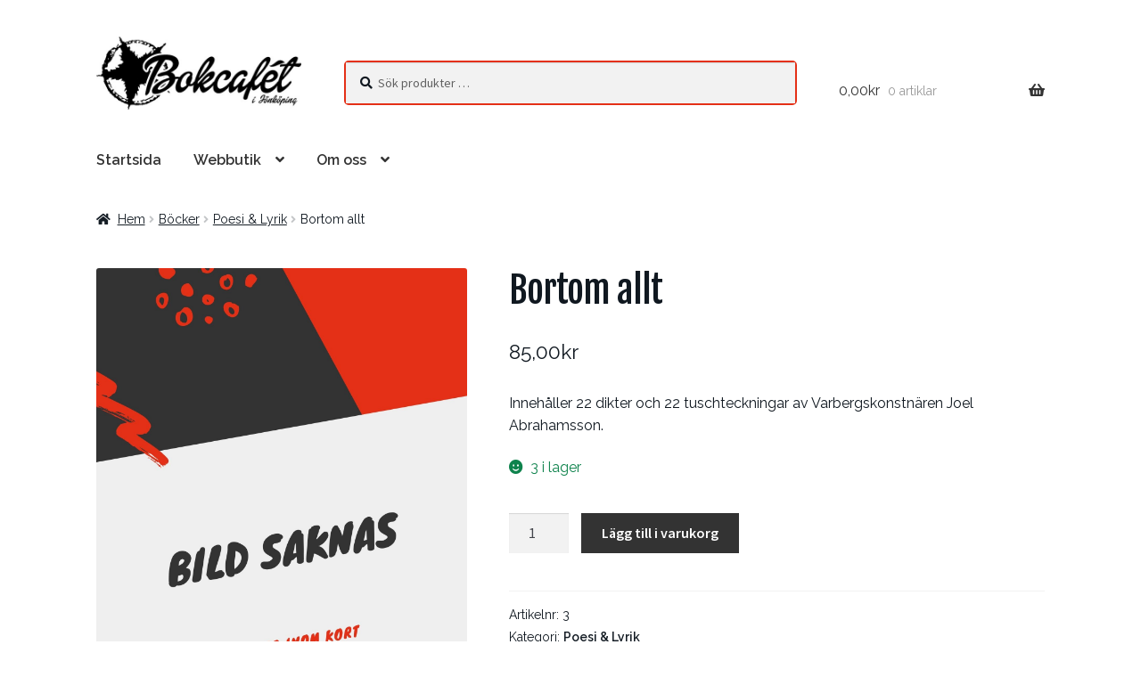

--- FILE ---
content_type: text/html; charset=UTF-8
request_url: https://bokcafet.se/produkt/bortom-allt-joel-abrahamsson/
body_size: 25397
content:
<!doctype html>
<html lang="sv-SE">
<head>
<meta charset="UTF-8">
<meta name="viewport" content="width=device-width, initial-scale=1">
<link rel="profile" href="https://gmpg.org/xfn/11">
<link rel="pingback" href="https://bokcafet.se/xmlrpc.php">

<title>Bortom allt &#8211; Bokcafét i Jönköping</title>
<meta name='robots' content='max-image-preview:large' />
	<style>img:is([sizes="auto" i], [sizes^="auto," i]) { contain-intrinsic-size: 3000px 1500px }</style>
	<link rel='dns-prefetch' href='//bokcafet.se' />
<link rel='dns-prefetch' href='//fonts.googleapis.com' />
<link rel="alternate" type="application/rss+xml" title="Bokcafét i Jönköping &raquo; Webbflöde" href="https://bokcafet.se/feed/" />
<link rel="alternate" type="application/rss+xml" title="Bokcafét i Jönköping &raquo; Kommentarsflöde" href="https://bokcafet.se/comments/feed/" />
<script>
window._wpemojiSettings = {"baseUrl":"https:\/\/s.w.org\/images\/core\/emoji\/16.0.1\/72x72\/","ext":".png","svgUrl":"https:\/\/s.w.org\/images\/core\/emoji\/16.0.1\/svg\/","svgExt":".svg","source":{"concatemoji":"https:\/\/bokcafet.se\/wp-includes\/js\/wp-emoji-release.min.js?ver=6.8.3"}};
/*! This file is auto-generated */
!function(s,n){var o,i,e;function c(e){try{var t={supportTests:e,timestamp:(new Date).valueOf()};sessionStorage.setItem(o,JSON.stringify(t))}catch(e){}}function p(e,t,n){e.clearRect(0,0,e.canvas.width,e.canvas.height),e.fillText(t,0,0);var t=new Uint32Array(e.getImageData(0,0,e.canvas.width,e.canvas.height).data),a=(e.clearRect(0,0,e.canvas.width,e.canvas.height),e.fillText(n,0,0),new Uint32Array(e.getImageData(0,0,e.canvas.width,e.canvas.height).data));return t.every(function(e,t){return e===a[t]})}function u(e,t){e.clearRect(0,0,e.canvas.width,e.canvas.height),e.fillText(t,0,0);for(var n=e.getImageData(16,16,1,1),a=0;a<n.data.length;a++)if(0!==n.data[a])return!1;return!0}function f(e,t,n,a){switch(t){case"flag":return n(e,"\ud83c\udff3\ufe0f\u200d\u26a7\ufe0f","\ud83c\udff3\ufe0f\u200b\u26a7\ufe0f")?!1:!n(e,"\ud83c\udde8\ud83c\uddf6","\ud83c\udde8\u200b\ud83c\uddf6")&&!n(e,"\ud83c\udff4\udb40\udc67\udb40\udc62\udb40\udc65\udb40\udc6e\udb40\udc67\udb40\udc7f","\ud83c\udff4\u200b\udb40\udc67\u200b\udb40\udc62\u200b\udb40\udc65\u200b\udb40\udc6e\u200b\udb40\udc67\u200b\udb40\udc7f");case"emoji":return!a(e,"\ud83e\udedf")}return!1}function g(e,t,n,a){var r="undefined"!=typeof WorkerGlobalScope&&self instanceof WorkerGlobalScope?new OffscreenCanvas(300,150):s.createElement("canvas"),o=r.getContext("2d",{willReadFrequently:!0}),i=(o.textBaseline="top",o.font="600 32px Arial",{});return e.forEach(function(e){i[e]=t(o,e,n,a)}),i}function t(e){var t=s.createElement("script");t.src=e,t.defer=!0,s.head.appendChild(t)}"undefined"!=typeof Promise&&(o="wpEmojiSettingsSupports",i=["flag","emoji"],n.supports={everything:!0,everythingExceptFlag:!0},e=new Promise(function(e){s.addEventListener("DOMContentLoaded",e,{once:!0})}),new Promise(function(t){var n=function(){try{var e=JSON.parse(sessionStorage.getItem(o));if("object"==typeof e&&"number"==typeof e.timestamp&&(new Date).valueOf()<e.timestamp+604800&&"object"==typeof e.supportTests)return e.supportTests}catch(e){}return null}();if(!n){if("undefined"!=typeof Worker&&"undefined"!=typeof OffscreenCanvas&&"undefined"!=typeof URL&&URL.createObjectURL&&"undefined"!=typeof Blob)try{var e="postMessage("+g.toString()+"("+[JSON.stringify(i),f.toString(),p.toString(),u.toString()].join(",")+"));",a=new Blob([e],{type:"text/javascript"}),r=new Worker(URL.createObjectURL(a),{name:"wpTestEmojiSupports"});return void(r.onmessage=function(e){c(n=e.data),r.terminate(),t(n)})}catch(e){}c(n=g(i,f,p,u))}t(n)}).then(function(e){for(var t in e)n.supports[t]=e[t],n.supports.everything=n.supports.everything&&n.supports[t],"flag"!==t&&(n.supports.everythingExceptFlag=n.supports.everythingExceptFlag&&n.supports[t]);n.supports.everythingExceptFlag=n.supports.everythingExceptFlag&&!n.supports.flag,n.DOMReady=!1,n.readyCallback=function(){n.DOMReady=!0}}).then(function(){return e}).then(function(){var e;n.supports.everything||(n.readyCallback(),(e=n.source||{}).concatemoji?t(e.concatemoji):e.wpemoji&&e.twemoji&&(t(e.twemoji),t(e.wpemoji)))}))}((window,document),window._wpemojiSettings);
</script>
<style id='wp-emoji-styles-inline-css'>

	img.wp-smiley, img.emoji {
		display: inline !important;
		border: none !important;
		box-shadow: none !important;
		height: 1em !important;
		width: 1em !important;
		margin: 0 0.07em !important;
		vertical-align: -0.1em !important;
		background: none !important;
		padding: 0 !important;
	}
</style>
<link rel='stylesheet' id='wp-block-library-css' href='https://bokcafet.se/wp-includes/css/dist/block-library/style.min.css?ver=6.8.3' media='all' />
<style id='wp-block-library-theme-inline-css'>
.wp-block-audio :where(figcaption){color:#555;font-size:13px;text-align:center}.is-dark-theme .wp-block-audio :where(figcaption){color:#ffffffa6}.wp-block-audio{margin:0 0 1em}.wp-block-code{border:1px solid #ccc;border-radius:4px;font-family:Menlo,Consolas,monaco,monospace;padding:.8em 1em}.wp-block-embed :where(figcaption){color:#555;font-size:13px;text-align:center}.is-dark-theme .wp-block-embed :where(figcaption){color:#ffffffa6}.wp-block-embed{margin:0 0 1em}.blocks-gallery-caption{color:#555;font-size:13px;text-align:center}.is-dark-theme .blocks-gallery-caption{color:#ffffffa6}:root :where(.wp-block-image figcaption){color:#555;font-size:13px;text-align:center}.is-dark-theme :root :where(.wp-block-image figcaption){color:#ffffffa6}.wp-block-image{margin:0 0 1em}.wp-block-pullquote{border-bottom:4px solid;border-top:4px solid;color:currentColor;margin-bottom:1.75em}.wp-block-pullquote cite,.wp-block-pullquote footer,.wp-block-pullquote__citation{color:currentColor;font-size:.8125em;font-style:normal;text-transform:uppercase}.wp-block-quote{border-left:.25em solid;margin:0 0 1.75em;padding-left:1em}.wp-block-quote cite,.wp-block-quote footer{color:currentColor;font-size:.8125em;font-style:normal;position:relative}.wp-block-quote:where(.has-text-align-right){border-left:none;border-right:.25em solid;padding-left:0;padding-right:1em}.wp-block-quote:where(.has-text-align-center){border:none;padding-left:0}.wp-block-quote.is-large,.wp-block-quote.is-style-large,.wp-block-quote:where(.is-style-plain){border:none}.wp-block-search .wp-block-search__label{font-weight:700}.wp-block-search__button{border:1px solid #ccc;padding:.375em .625em}:where(.wp-block-group.has-background){padding:1.25em 2.375em}.wp-block-separator.has-css-opacity{opacity:.4}.wp-block-separator{border:none;border-bottom:2px solid;margin-left:auto;margin-right:auto}.wp-block-separator.has-alpha-channel-opacity{opacity:1}.wp-block-separator:not(.is-style-wide):not(.is-style-dots){width:100px}.wp-block-separator.has-background:not(.is-style-dots){border-bottom:none;height:1px}.wp-block-separator.has-background:not(.is-style-wide):not(.is-style-dots){height:2px}.wp-block-table{margin:0 0 1em}.wp-block-table td,.wp-block-table th{word-break:normal}.wp-block-table :where(figcaption){color:#555;font-size:13px;text-align:center}.is-dark-theme .wp-block-table :where(figcaption){color:#ffffffa6}.wp-block-video :where(figcaption){color:#555;font-size:13px;text-align:center}.is-dark-theme .wp-block-video :where(figcaption){color:#ffffffa6}.wp-block-video{margin:0 0 1em}:root :where(.wp-block-template-part.has-background){margin-bottom:0;margin-top:0;padding:1.25em 2.375em}
</style>
<style id='classic-theme-styles-inline-css'>
/*! This file is auto-generated */
.wp-block-button__link{color:#fff;background-color:#32373c;border-radius:9999px;box-shadow:none;text-decoration:none;padding:calc(.667em + 2px) calc(1.333em + 2px);font-size:1.125em}.wp-block-file__button{background:#32373c;color:#fff;text-decoration:none}
</style>
<link rel='stylesheet' id='storefront-gutenberg-blocks-css' href='https://bokcafet.se/wp-content/themes/storefront/assets/css/base/gutenberg-blocks.css?ver=4.6.1' media='all' />
<style id='storefront-gutenberg-blocks-inline-css'>

				.wp-block-button__link:not(.has-text-color) {
					color: #ffffff;
				}

				.wp-block-button__link:not(.has-text-color):hover,
				.wp-block-button__link:not(.has-text-color):focus,
				.wp-block-button__link:not(.has-text-color):active {
					color: #ffffff;
				}

				.wp-block-button__link:not(.has-background) {
					background-color: #e43017;
				}

				.wp-block-button__link:not(.has-background):hover,
				.wp-block-button__link:not(.has-background):focus,
				.wp-block-button__link:not(.has-background):active {
					border-color: #cb1700;
					background-color: #cb1700;
				}

				.wc-block-grid__products .wc-block-grid__product .wp-block-button__link {
					background-color: #e43017;
					border-color: #e43017;
					color: #ffffff;
				}

				.wp-block-quote footer,
				.wp-block-quote cite,
				.wp-block-quote__citation {
					color: #101820;
				}

				.wp-block-pullquote cite,
				.wp-block-pullquote footer,
				.wp-block-pullquote__citation {
					color: #101820;
				}

				.wp-block-image figcaption {
					color: #101820;
				}

				.wp-block-separator.is-style-dots::before {
					color: #101820;
				}

				.wp-block-file a.wp-block-file__button {
					color: #ffffff;
					background-color: #e43017;
					border-color: #e43017;
				}

				.wp-block-file a.wp-block-file__button:hover,
				.wp-block-file a.wp-block-file__button:focus,
				.wp-block-file a.wp-block-file__button:active {
					color: #ffffff;
					background-color: #cb1700;
				}

				.wp-block-code,
				.wp-block-preformatted pre {
					color: #101820;
				}

				.wp-block-table:not( .has-background ):not( .is-style-stripes ) tbody tr:nth-child(2n) td {
					background-color: #fdfdfd;
				}

				.wp-block-cover .wp-block-cover__inner-container h1:not(.has-text-color),
				.wp-block-cover .wp-block-cover__inner-container h2:not(.has-text-color),
				.wp-block-cover .wp-block-cover__inner-container h3:not(.has-text-color),
				.wp-block-cover .wp-block-cover__inner-container h4:not(.has-text-color),
				.wp-block-cover .wp-block-cover__inner-container h5:not(.has-text-color),
				.wp-block-cover .wp-block-cover__inner-container h6:not(.has-text-color) {
					color: #000000;
				}

				.wc-block-components-price-slider__range-input-progress,
				.rtl .wc-block-components-price-slider__range-input-progress {
					--range-color: #e43017;
				}

				/* Target only IE11 */
				@media all and (-ms-high-contrast: none), (-ms-high-contrast: active) {
					.wc-block-components-price-slider__range-input-progress {
						background: #e43017;
					}
				}

				.wc-block-components-button:not(.is-link) {
					background-color: #333333;
					color: #ffffff;
				}

				.wc-block-components-button:not(.is-link):hover,
				.wc-block-components-button:not(.is-link):focus,
				.wc-block-components-button:not(.is-link):active {
					background-color: #1a1a1a;
					color: #ffffff;
				}

				.wc-block-components-button:not(.is-link):disabled {
					background-color: #333333;
					color: #ffffff;
				}

				.wc-block-cart__submit-container {
					background-color: #ffffff;
				}

				.wc-block-cart__submit-container::before {
					color: rgba(220,220,220,0.5);
				}

				.wc-block-components-order-summary-item__quantity {
					background-color: #ffffff;
					border-color: #101820;
					box-shadow: 0 0 0 2px #ffffff;
					color: #101820;
				}
			
</style>
<style id='global-styles-inline-css'>
:root{--wp--preset--aspect-ratio--square: 1;--wp--preset--aspect-ratio--4-3: 4/3;--wp--preset--aspect-ratio--3-4: 3/4;--wp--preset--aspect-ratio--3-2: 3/2;--wp--preset--aspect-ratio--2-3: 2/3;--wp--preset--aspect-ratio--16-9: 16/9;--wp--preset--aspect-ratio--9-16: 9/16;--wp--preset--color--black: #000000;--wp--preset--color--cyan-bluish-gray: #abb8c3;--wp--preset--color--white: #ffffff;--wp--preset--color--pale-pink: #f78da7;--wp--preset--color--vivid-red: #cf2e2e;--wp--preset--color--luminous-vivid-orange: #ff6900;--wp--preset--color--luminous-vivid-amber: #fcb900;--wp--preset--color--light-green-cyan: #7bdcb5;--wp--preset--color--vivid-green-cyan: #00d084;--wp--preset--color--pale-cyan-blue: #8ed1fc;--wp--preset--color--vivid-cyan-blue: #0693e3;--wp--preset--color--vivid-purple: #9b51e0;--wp--preset--gradient--vivid-cyan-blue-to-vivid-purple: linear-gradient(135deg,rgba(6,147,227,1) 0%,rgb(155,81,224) 100%);--wp--preset--gradient--light-green-cyan-to-vivid-green-cyan: linear-gradient(135deg,rgb(122,220,180) 0%,rgb(0,208,130) 100%);--wp--preset--gradient--luminous-vivid-amber-to-luminous-vivid-orange: linear-gradient(135deg,rgba(252,185,0,1) 0%,rgba(255,105,0,1) 100%);--wp--preset--gradient--luminous-vivid-orange-to-vivid-red: linear-gradient(135deg,rgba(255,105,0,1) 0%,rgb(207,46,46) 100%);--wp--preset--gradient--very-light-gray-to-cyan-bluish-gray: linear-gradient(135deg,rgb(238,238,238) 0%,rgb(169,184,195) 100%);--wp--preset--gradient--cool-to-warm-spectrum: linear-gradient(135deg,rgb(74,234,220) 0%,rgb(151,120,209) 20%,rgb(207,42,186) 40%,rgb(238,44,130) 60%,rgb(251,105,98) 80%,rgb(254,248,76) 100%);--wp--preset--gradient--blush-light-purple: linear-gradient(135deg,rgb(255,206,236) 0%,rgb(152,150,240) 100%);--wp--preset--gradient--blush-bordeaux: linear-gradient(135deg,rgb(254,205,165) 0%,rgb(254,45,45) 50%,rgb(107,0,62) 100%);--wp--preset--gradient--luminous-dusk: linear-gradient(135deg,rgb(255,203,112) 0%,rgb(199,81,192) 50%,rgb(65,88,208) 100%);--wp--preset--gradient--pale-ocean: linear-gradient(135deg,rgb(255,245,203) 0%,rgb(182,227,212) 50%,rgb(51,167,181) 100%);--wp--preset--gradient--electric-grass: linear-gradient(135deg,rgb(202,248,128) 0%,rgb(113,206,126) 100%);--wp--preset--gradient--midnight: linear-gradient(135deg,rgb(2,3,129) 0%,rgb(40,116,252) 100%);--wp--preset--font-size--small: 14px;--wp--preset--font-size--medium: 23px;--wp--preset--font-size--large: 26px;--wp--preset--font-size--x-large: 42px;--wp--preset--font-size--normal: 16px;--wp--preset--font-size--huge: 37px;--wp--preset--spacing--20: 0.44rem;--wp--preset--spacing--30: 0.67rem;--wp--preset--spacing--40: 1rem;--wp--preset--spacing--50: 1.5rem;--wp--preset--spacing--60: 2.25rem;--wp--preset--spacing--70: 3.38rem;--wp--preset--spacing--80: 5.06rem;--wp--preset--shadow--natural: 6px 6px 9px rgba(0, 0, 0, 0.2);--wp--preset--shadow--deep: 12px 12px 50px rgba(0, 0, 0, 0.4);--wp--preset--shadow--sharp: 6px 6px 0px rgba(0, 0, 0, 0.2);--wp--preset--shadow--outlined: 6px 6px 0px -3px rgba(255, 255, 255, 1), 6px 6px rgba(0, 0, 0, 1);--wp--preset--shadow--crisp: 6px 6px 0px rgba(0, 0, 0, 1);}:root :where(.is-layout-flow) > :first-child{margin-block-start: 0;}:root :where(.is-layout-flow) > :last-child{margin-block-end: 0;}:root :where(.is-layout-flow) > *{margin-block-start: 24px;margin-block-end: 0;}:root :where(.is-layout-constrained) > :first-child{margin-block-start: 0;}:root :where(.is-layout-constrained) > :last-child{margin-block-end: 0;}:root :where(.is-layout-constrained) > *{margin-block-start: 24px;margin-block-end: 0;}:root :where(.is-layout-flex){gap: 24px;}:root :where(.is-layout-grid){gap: 24px;}body .is-layout-flex{display: flex;}.is-layout-flex{flex-wrap: wrap;align-items: center;}.is-layout-flex > :is(*, div){margin: 0;}body .is-layout-grid{display: grid;}.is-layout-grid > :is(*, div){margin: 0;}.has-black-color{color: var(--wp--preset--color--black) !important;}.has-cyan-bluish-gray-color{color: var(--wp--preset--color--cyan-bluish-gray) !important;}.has-white-color{color: var(--wp--preset--color--white) !important;}.has-pale-pink-color{color: var(--wp--preset--color--pale-pink) !important;}.has-vivid-red-color{color: var(--wp--preset--color--vivid-red) !important;}.has-luminous-vivid-orange-color{color: var(--wp--preset--color--luminous-vivid-orange) !important;}.has-luminous-vivid-amber-color{color: var(--wp--preset--color--luminous-vivid-amber) !important;}.has-light-green-cyan-color{color: var(--wp--preset--color--light-green-cyan) !important;}.has-vivid-green-cyan-color{color: var(--wp--preset--color--vivid-green-cyan) !important;}.has-pale-cyan-blue-color{color: var(--wp--preset--color--pale-cyan-blue) !important;}.has-vivid-cyan-blue-color{color: var(--wp--preset--color--vivid-cyan-blue) !important;}.has-vivid-purple-color{color: var(--wp--preset--color--vivid-purple) !important;}.has-black-background-color{background-color: var(--wp--preset--color--black) !important;}.has-cyan-bluish-gray-background-color{background-color: var(--wp--preset--color--cyan-bluish-gray) !important;}.has-white-background-color{background-color: var(--wp--preset--color--white) !important;}.has-pale-pink-background-color{background-color: var(--wp--preset--color--pale-pink) !important;}.has-vivid-red-background-color{background-color: var(--wp--preset--color--vivid-red) !important;}.has-luminous-vivid-orange-background-color{background-color: var(--wp--preset--color--luminous-vivid-orange) !important;}.has-luminous-vivid-amber-background-color{background-color: var(--wp--preset--color--luminous-vivid-amber) !important;}.has-light-green-cyan-background-color{background-color: var(--wp--preset--color--light-green-cyan) !important;}.has-vivid-green-cyan-background-color{background-color: var(--wp--preset--color--vivid-green-cyan) !important;}.has-pale-cyan-blue-background-color{background-color: var(--wp--preset--color--pale-cyan-blue) !important;}.has-vivid-cyan-blue-background-color{background-color: var(--wp--preset--color--vivid-cyan-blue) !important;}.has-vivid-purple-background-color{background-color: var(--wp--preset--color--vivid-purple) !important;}.has-black-border-color{border-color: var(--wp--preset--color--black) !important;}.has-cyan-bluish-gray-border-color{border-color: var(--wp--preset--color--cyan-bluish-gray) !important;}.has-white-border-color{border-color: var(--wp--preset--color--white) !important;}.has-pale-pink-border-color{border-color: var(--wp--preset--color--pale-pink) !important;}.has-vivid-red-border-color{border-color: var(--wp--preset--color--vivid-red) !important;}.has-luminous-vivid-orange-border-color{border-color: var(--wp--preset--color--luminous-vivid-orange) !important;}.has-luminous-vivid-amber-border-color{border-color: var(--wp--preset--color--luminous-vivid-amber) !important;}.has-light-green-cyan-border-color{border-color: var(--wp--preset--color--light-green-cyan) !important;}.has-vivid-green-cyan-border-color{border-color: var(--wp--preset--color--vivid-green-cyan) !important;}.has-pale-cyan-blue-border-color{border-color: var(--wp--preset--color--pale-cyan-blue) !important;}.has-vivid-cyan-blue-border-color{border-color: var(--wp--preset--color--vivid-cyan-blue) !important;}.has-vivid-purple-border-color{border-color: var(--wp--preset--color--vivid-purple) !important;}.has-vivid-cyan-blue-to-vivid-purple-gradient-background{background: var(--wp--preset--gradient--vivid-cyan-blue-to-vivid-purple) !important;}.has-light-green-cyan-to-vivid-green-cyan-gradient-background{background: var(--wp--preset--gradient--light-green-cyan-to-vivid-green-cyan) !important;}.has-luminous-vivid-amber-to-luminous-vivid-orange-gradient-background{background: var(--wp--preset--gradient--luminous-vivid-amber-to-luminous-vivid-orange) !important;}.has-luminous-vivid-orange-to-vivid-red-gradient-background{background: var(--wp--preset--gradient--luminous-vivid-orange-to-vivid-red) !important;}.has-very-light-gray-to-cyan-bluish-gray-gradient-background{background: var(--wp--preset--gradient--very-light-gray-to-cyan-bluish-gray) !important;}.has-cool-to-warm-spectrum-gradient-background{background: var(--wp--preset--gradient--cool-to-warm-spectrum) !important;}.has-blush-light-purple-gradient-background{background: var(--wp--preset--gradient--blush-light-purple) !important;}.has-blush-bordeaux-gradient-background{background: var(--wp--preset--gradient--blush-bordeaux) !important;}.has-luminous-dusk-gradient-background{background: var(--wp--preset--gradient--luminous-dusk) !important;}.has-pale-ocean-gradient-background{background: var(--wp--preset--gradient--pale-ocean) !important;}.has-electric-grass-gradient-background{background: var(--wp--preset--gradient--electric-grass) !important;}.has-midnight-gradient-background{background: var(--wp--preset--gradient--midnight) !important;}.has-small-font-size{font-size: var(--wp--preset--font-size--small) !important;}.has-medium-font-size{font-size: var(--wp--preset--font-size--medium) !important;}.has-large-font-size{font-size: var(--wp--preset--font-size--large) !important;}.has-x-large-font-size{font-size: var(--wp--preset--font-size--x-large) !important;}
:root :where(.wp-block-pullquote){font-size: 1.5em;line-height: 1.6;}
</style>
<link rel='stylesheet' id='contact-form-7-css' href='https://bokcafet.se/wp-content/plugins/contact-form-7/includes/css/styles.css?ver=6.1.3' media='all' />
<link rel='stylesheet' id='photoswipe-css' href='https://bokcafet.se/wp-content/plugins/woocommerce/assets/css/photoswipe/photoswipe.min.css?ver=10.3.5' media='all' />
<link rel='stylesheet' id='photoswipe-default-skin-css' href='https://bokcafet.se/wp-content/plugins/woocommerce/assets/css/photoswipe/default-skin/default-skin.min.css?ver=10.3.5' media='all' />
<style id='woocommerce-inline-inline-css'>
.woocommerce form .form-row .required { visibility: visible; }
</style>
<link rel='stylesheet' id='yith_wcbm_badge_style-css' href='https://bokcafet.se/wp-content/plugins/yith-woocommerce-badge-management-premium/assets/css/frontend.css?ver=1.4.3' media='all' />
<style id='yith_wcbm_badge_style-inline-css'>
.yith-wcbm-badge-11927{ top: auto;bottom: 0px;left: calc(50% - 53.0915px);right: auto; opacity: 1; }.yith-wcbm-badge-11927 .yith-wcbm-badge__wrap{ -ms-transform: rotateX(0deg) rotateY(0deg) rotateZ(0deg); -webkit-transform: rotateX(0deg) rotateY(0deg) rotateZ(0deg); transform: rotateX(0deg) rotateY(0deg) rotateZ(0deg); }			.yith-wcbm-css-badge-11927{
				color: #ffffff;
				font-family: "Open Sans",sans-serif;
				position: absolute;
				background-color: transparent;
				overflow: auto;
			}
			.yith-wcbm-css-badge-11927 div.yith-wcbm-css-s1{

			}

			.yith-wcbm-css-badge-11927 div.yith-wcbm-css-s2{

			}

			.yith-wcbm-css-badge-11927 div.yith-wcbm-css-text{
				padding: 6px 8px;
				background: #3986c6;
				font-size: 13px;
				font-weight: bold;
				line-height:13px;
			}
			.yith-wcbm-badge-9081{ top: auto;bottom: 0px;left: calc(50% - 23px);right: auto; opacity: 1; }.yith-wcbm-badge-9081 .yith-wcbm-badge__wrap{ -ms-transform: rotateX(0deg) rotateY(0deg) rotateZ(0deg); -webkit-transform: rotateX(0deg) rotateY(0deg) rotateZ(0deg); transform: rotateX(0deg) rotateY(0deg) rotateZ(0deg); }			.yith-wcbm-css-badge-9081{
				color: #FFFFFF;
				font-family: "Open Sans",sans-serif;
				position: absolute;
				background-color: transparent;
				overflow: auto;
			}
			.yith-wcbm-css-badge-9081 div.yith-wcbm-css-s1{

			}

			.yith-wcbm-css-badge-9081 div.yith-wcbm-css-s2{

			}

			.yith-wcbm-css-badge-9081 div.yith-wcbm-css-text{
				padding: 6px 8px;
				background: #de3333;
				font-size: 13px;
				font-weight: bold;
				line-height:13px;
			}
			
</style>
<link rel='stylesheet' id='googleFontsOpenSans-css' href='//fonts.googleapis.com/css?family=Open+Sans%3A400%2C600%2C700%2C800%2C300&#038;ver=1.0.0' media='all' />
<link rel='stylesheet' id='brands-styles-css' href='https://bokcafet.se/wp-content/plugins/woocommerce/assets/css/brands.css?ver=10.3.5' media='all' />
<link rel='stylesheet' id='parent-style-css' href='https://bokcafet.se/wp-content/themes/storefront/style.css?ver=6.8.3' media='all' />
<link rel='stylesheet' id='storefront-style-css' href='https://bokcafet.se/wp-content/themes/storefront/style.css?ver=4.6.1' media='all' />
<style id='storefront-style-inline-css'>

			.main-navigation ul li a,
			.site-title a,
			ul.menu li a,
			.site-branding h1 a,
			button.menu-toggle,
			button.menu-toggle:hover,
			.handheld-navigation .dropdown-toggle {
				color: #333333;
			}

			button.menu-toggle,
			button.menu-toggle:hover {
				border-color: #333333;
			}

			.main-navigation ul li a:hover,
			.main-navigation ul li:hover > a,
			.site-title a:hover,
			.site-header ul.menu li.current-menu-item > a {
				color: #747474;
			}

			table:not( .has-background ) th {
				background-color: #f8f8f8;
			}

			table:not( .has-background ) tbody td {
				background-color: #fdfdfd;
			}

			table:not( .has-background ) tbody tr:nth-child(2n) td,
			fieldset,
			fieldset legend {
				background-color: #fbfbfb;
			}

			.site-header,
			.secondary-navigation ul ul,
			.main-navigation ul.menu > li.menu-item-has-children:after,
			.secondary-navigation ul.menu ul,
			.storefront-handheld-footer-bar,
			.storefront-handheld-footer-bar ul li > a,
			.storefront-handheld-footer-bar ul li.search .site-search,
			button.menu-toggle,
			button.menu-toggle:hover {
				background-color: #ffffff;
			}

			p.site-description,
			.site-header,
			.storefront-handheld-footer-bar {
				color: #404040;
			}

			button.menu-toggle:after,
			button.menu-toggle:before,
			button.menu-toggle span:before {
				background-color: #333333;
			}

			h1, h2, h3, h4, h5, h6, .wc-block-grid__product-title {
				color: #101820;
			}

			.widget h1 {
				border-bottom-color: #101820;
			}

			body,
			.secondary-navigation a {
				color: #101820;
			}

			.widget-area .widget a,
			.hentry .entry-header .posted-on a,
			.hentry .entry-header .post-author a,
			.hentry .entry-header .post-comments a,
			.hentry .entry-header .byline a {
				color: #151d25;
			}

			a {
				color: #e43017;
			}

			a:focus,
			button:focus,
			.button.alt:focus,
			input:focus,
			textarea:focus,
			input[type="button"]:focus,
			input[type="reset"]:focus,
			input[type="submit"]:focus,
			input[type="email"]:focus,
			input[type="tel"]:focus,
			input[type="url"]:focus,
			input[type="password"]:focus,
			input[type="search"]:focus {
				outline-color: #e43017;
			}

			button, input[type="button"], input[type="reset"], input[type="submit"], .button, .widget a.button {
				background-color: #e43017;
				border-color: #e43017;
				color: #ffffff;
			}

			button:hover, input[type="button"]:hover, input[type="reset"]:hover, input[type="submit"]:hover, .button:hover, .widget a.button:hover {
				background-color: #cb1700;
				border-color: #cb1700;
				color: #ffffff;
			}

			button.alt, input[type="button"].alt, input[type="reset"].alt, input[type="submit"].alt, .button.alt, .widget-area .widget a.button.alt {
				background-color: #333333;
				border-color: #333333;
				color: #ffffff;
			}

			button.alt:hover, input[type="button"].alt:hover, input[type="reset"].alt:hover, input[type="submit"].alt:hover, .button.alt:hover, .widget-area .widget a.button.alt:hover {
				background-color: #1a1a1a;
				border-color: #1a1a1a;
				color: #ffffff;
			}

			.pagination .page-numbers li .page-numbers.current {
				background-color: #e6e6e6;
				color: #060e16;
			}

			#comments .comment-list .comment-content .comment-text {
				background-color: #f8f8f8;
			}

			.site-footer {
				background-color: #232323;
				color: #ffffff;
			}

			.site-footer a:not(.button):not(.components-button) {
				color: #e43017;
			}

			.site-footer .storefront-handheld-footer-bar a:not(.button):not(.components-button) {
				color: #333333;
			}

			.site-footer h1, .site-footer h2, .site-footer h3, .site-footer h4, .site-footer h5, .site-footer h6, .site-footer .widget .widget-title, .site-footer .widget .widgettitle {
				color: #ffffff;
			}

			.page-template-template-homepage.has-post-thumbnail .type-page.has-post-thumbnail .entry-title {
				color: #000000;
			}

			.page-template-template-homepage.has-post-thumbnail .type-page.has-post-thumbnail .entry-content {
				color: #e43017;
			}

			@media screen and ( min-width: 768px ) {
				.secondary-navigation ul.menu a:hover {
					color: #595959;
				}

				.secondary-navigation ul.menu a {
					color: #404040;
				}

				.main-navigation ul.menu ul.sub-menu,
				.main-navigation ul.nav-menu ul.children {
					background-color: #f0f0f0;
				}

				.site-header {
					border-bottom-color: #f0f0f0;
				}
			}

				.sp-fixed-width .site {
					background-color:#ffffff;
				}
			

				.checkout-slides .sp-checkout-control-nav li a:after {
					background-color:#ffffff;
					border: 4px solid #d7d7d7;
				}

				.checkout-slides .sp-checkout-control-nav li:nth-child(2) a.flex-active:after {
					border: 4px solid #d7d7d7;
				}

				.checkout-slides .sp-checkout-control-nav li a:before,
				.checkout-slides .sp-checkout-control-nav li:nth-child(2) a.flex-active:before  {
					background-color:#d7d7d7;
				}

				.checkout-slides .sp-checkout-control-nav li:nth-child(2) a:before {
					background-color:#ebebeb;
				}

				.checkout-slides .sp-checkout-control-nav li:nth-child(2) a:after {
					border: 4px solid #ebebeb;
				}
			

			@media screen and (max-width: 768px) {
				.menu-toggle {
					color: #333333;
				}

				.menu-toggle:hover {
					color: #000000;
				}

				.main-navigation div.menu,
				.main-navigation .handheld-navigation {
					background-color: #ffffff;
				}

				.main-navigation ul li a,
				ul.menu li a,
				.storefront-hamburger-menu-active .shm-close {
					color: #333333;
				}
			}
		
</style>
<link rel='stylesheet' id='storefront-icons-css' href='https://bokcafet.se/wp-content/themes/storefront/assets/css/base/icons.css?ver=4.6.1' media='all' />
<link rel='stylesheet' id='storefront-fonts-css' href='https://fonts.googleapis.com/css?family=Source+Sans+Pro%3A400%2C300%2C300italic%2C400italic%2C600%2C700%2C900&#038;subset=latin%2Clatin-ext&#038;ver=4.6.1' media='all' />
<link rel='stylesheet' id='sp-google-fonts-css' href='//fonts.googleapis.com/css?family=Raleway:regular,500,600|Fjalla+One:regular' media='all' />
<link rel='stylesheet' id='flexible-shipping-free-shipping-css' href='https://bokcafet.se/wp-content/plugins/flexible-shipping/assets/dist/css/free-shipping.css?ver=6.4.1.2' media='all' />
<link rel='stylesheet' id='sbc-styles-css' href='https://bokcafet.se/wp-content/plugins/storefront-blog-customiser/assets/css/style.css?ver=6.8.3' media='all' />
<link rel='stylesheet' id='shm-styles-css' href='https://bokcafet.se/wp-content/plugins/storefront-hamburger-menu/assets/css/style.css?ver=1.2.2' media='all' />
<link rel='stylesheet' id='swc-styles-css' href='https://bokcafet.se/wp-content/plugins/storefront-woocommerce-customiser/assets/css/style.css?ver=1.2.1' media='all' />
<link rel='stylesheet' id='wc_stripe_express_checkout_style-css' href='https://bokcafet.se/wp-content/plugins/woocommerce-gateway-stripe/build/express-checkout.css?ver=2bec0c7b5a831a62b06b' media='all' />
<link rel='stylesheet' id='storefront-woocommerce-style-css' href='https://bokcafet.se/wp-content/themes/storefront/assets/css/woocommerce/woocommerce.css?ver=4.6.1' media='all' />
<style id='storefront-woocommerce-style-inline-css'>
@font-face {
				font-family: star;
				src: url(https://bokcafet.se/wp-content/plugins/woocommerce/assets/fonts/star.eot);
				src:
					url(https://bokcafet.se/wp-content/plugins/woocommerce/assets/fonts/star.eot?#iefix) format("embedded-opentype"),
					url(https://bokcafet.se/wp-content/plugins/woocommerce/assets/fonts/star.woff) format("woff"),
					url(https://bokcafet.se/wp-content/plugins/woocommerce/assets/fonts/star.ttf) format("truetype"),
					url(https://bokcafet.se/wp-content/plugins/woocommerce/assets/fonts/star.svg#star) format("svg");
				font-weight: 400;
				font-style: normal;
			}
			@font-face {
				font-family: WooCommerce;
				src: url(https://bokcafet.se/wp-content/plugins/woocommerce/assets/fonts/WooCommerce.eot);
				src:
					url(https://bokcafet.se/wp-content/plugins/woocommerce/assets/fonts/WooCommerce.eot?#iefix) format("embedded-opentype"),
					url(https://bokcafet.se/wp-content/plugins/woocommerce/assets/fonts/WooCommerce.woff) format("woff"),
					url(https://bokcafet.se/wp-content/plugins/woocommerce/assets/fonts/WooCommerce.ttf) format("truetype"),
					url(https://bokcafet.se/wp-content/plugins/woocommerce/assets/fonts/WooCommerce.svg#WooCommerce) format("svg");
				font-weight: 400;
				font-style: normal;
			}

			a.cart-contents,
			.site-header-cart .widget_shopping_cart a {
				color: #333333;
			}

			a.cart-contents:hover,
			.site-header-cart .widget_shopping_cart a:hover,
			.site-header-cart:hover > li > a {
				color: #747474;
			}

			table.cart td.product-remove,
			table.cart td.actions {
				border-top-color: #ffffff;
			}

			.storefront-handheld-footer-bar ul li.cart .count {
				background-color: #333333;
				color: #ffffff;
				border-color: #ffffff;
			}

			.woocommerce-tabs ul.tabs li.active a,
			ul.products li.product .price,
			.onsale,
			.wc-block-grid__product-onsale,
			.widget_search form:before,
			.widget_product_search form:before {
				color: #101820;
			}

			.woocommerce-breadcrumb a,
			a.woocommerce-review-link,
			.product_meta a {
				color: #151d25;
			}

			.wc-block-grid__product-onsale,
			.onsale {
				border-color: #101820;
			}

			.star-rating span:before,
			.quantity .plus, .quantity .minus,
			p.stars a:hover:after,
			p.stars a:after,
			.star-rating span:before,
			#payment .payment_methods li input[type=radio]:first-child:checked+label:before {
				color: #e43017;
			}

			.widget_price_filter .ui-slider .ui-slider-range,
			.widget_price_filter .ui-slider .ui-slider-handle {
				background-color: #e43017;
			}

			.order_details {
				background-color: #f8f8f8;
			}

			.order_details > li {
				border-bottom: 1px dotted #e3e3e3;
			}

			.order_details:before,
			.order_details:after {
				background: -webkit-linear-gradient(transparent 0,transparent 0),-webkit-linear-gradient(135deg,#f8f8f8 33.33%,transparent 33.33%),-webkit-linear-gradient(45deg,#f8f8f8 33.33%,transparent 33.33%)
			}

			#order_review {
				background-color: #ffffff;
			}

			#payment .payment_methods > li .payment_box,
			#payment .place-order {
				background-color: #fafafa;
			}

			#payment .payment_methods > li:not(.woocommerce-notice) {
				background-color: #f5f5f5;
			}

			#payment .payment_methods > li:not(.woocommerce-notice):hover {
				background-color: #f0f0f0;
			}

			.woocommerce-pagination .page-numbers li .page-numbers.current {
				background-color: #e6e6e6;
				color: #060e16;
			}

			.wc-block-grid__product-onsale,
			.onsale,
			.woocommerce-pagination .page-numbers li .page-numbers:not(.current) {
				color: #101820;
			}

			p.stars a:before,
			p.stars a:hover~a:before,
			p.stars.selected a.active~a:before {
				color: #101820;
			}

			p.stars.selected a.active:before,
			p.stars:hover a:before,
			p.stars.selected a:not(.active):before,
			p.stars.selected a.active:before {
				color: #e43017;
			}

			.single-product div.product .woocommerce-product-gallery .woocommerce-product-gallery__trigger {
				background-color: #e43017;
				color: #ffffff;
			}

			.single-product div.product .woocommerce-product-gallery .woocommerce-product-gallery__trigger:hover {
				background-color: #cb1700;
				border-color: #cb1700;
				color: #ffffff;
			}

			.button.added_to_cart:focus,
			.button.wc-forward:focus {
				outline-color: #e43017;
			}

			.added_to_cart,
			.site-header-cart .widget_shopping_cart a.button,
			.wc-block-grid__products .wc-block-grid__product .wp-block-button__link {
				background-color: #e43017;
				border-color: #e43017;
				color: #ffffff;
			}

			.added_to_cart:hover,
			.site-header-cart .widget_shopping_cart a.button:hover,
			.wc-block-grid__products .wc-block-grid__product .wp-block-button__link:hover {
				background-color: #cb1700;
				border-color: #cb1700;
				color: #ffffff;
			}

			.added_to_cart.alt, .added_to_cart, .widget a.button.checkout {
				background-color: #333333;
				border-color: #333333;
				color: #ffffff;
			}

			.added_to_cart.alt:hover, .added_to_cart:hover, .widget a.button.checkout:hover {
				background-color: #1a1a1a;
				border-color: #1a1a1a;
				color: #ffffff;
			}

			.button.loading {
				color: #e43017;
			}

			.button.loading:hover {
				background-color: #e43017;
			}

			.button.loading:after {
				color: #ffffff;
			}

			@media screen and ( min-width: 768px ) {
				.site-header-cart .widget_shopping_cart,
				.site-header .product_list_widget li .quantity {
					color: #404040;
				}

				.site-header-cart .widget_shopping_cart .buttons,
				.site-header-cart .widget_shopping_cart .total {
					background-color: #f5f5f5;
				}

				.site-header-cart .widget_shopping_cart {
					background-color: #f0f0f0;
				}
			}
				.storefront-product-pagination a {
					color: #101820;
					background-color: #ffffff;
				}
				.storefront-sticky-add-to-cart {
					color: #101820;
					background-color: #ffffff;
				}

				.storefront-sticky-add-to-cart a:not(.button) {
					color: #333333;
				}

				.woocommerce-message {
					background-color: #0f834d !important;
					color: #ffffff !important;
				}

				.woocommerce-message a,
				.woocommerce-message a:hover,
				.woocommerce-message .button,
				.woocommerce-message .button:hover {
					color: #ffffff !important;
				}

				.woocommerce-info {
					background-color: #3D9CD2 !important;
					color: #ffffff !important;
				}

				.woocommerce-info a,
				.woocommerce-info a:hover,
				.woocommerce-info .button,
				.woocommerce-info .button:hover {
					color: #ffffff !important;
				}

				.woocommerce-error {
					background-color: #e2401c !important;
					color: #ffffff !important;
				}

				.woocommerce-error a,
				.woocommerce-error a:hover,
				.woocommerce-error .button,
				.woocommerce-error .button:hover {
					color: #ffffff !important;
				}

			

				.star-rating span:before,
				.star-rating:before {
					color: #FFA200 !important;
				}

				.star-rating:before {
					opacity: 0.25 !important;
				}
			

			.woocommerce-message {
				background-color: #0f834d !important;
				color: #ffffff !important;
			}

			.woocommerce-message a,
			.woocommerce-message a:hover,
			.woocommerce-message .button,
			.woocommerce-message .button:hover {
				color: #ffffff !important;
			}

			.woocommerce-info {
				background-color: #3D9CD2 !important;
				color: #ffffff !important;
			}

			.woocommerce-info a,
			.woocommerce-info a:hover,
			.woocommerce-info .button,
			.woocommerce-info .button:hover {
				color: #ffffff !important;
			}

			.woocommerce-error {
				background-color: #e2401c !important;
				color: #ffffff !important;
			}

			.woocommerce-error a,
			.woocommerce-error a:hover,
			.woocommerce-error .button,
			.woocommerce-error .button:hover {
				color: #ffffff !important;
			}

		
</style>
<link rel='stylesheet' id='storefront-child-style-css' href='https://bokcafet.se/wp-content/themes/storefront-child/style.css?ver=2.5.8' media='all' />
<link rel='stylesheet' id='storefront-woocommerce-brands-style-css' href='https://bokcafet.se/wp-content/themes/storefront/assets/css/woocommerce/extensions/brands.css?ver=4.6.1' media='all' />
<link rel='stylesheet' id='sp-header-frontend-css' href='https://bokcafet.se/wp-content/plugins/storefront-powerpack/includes/customizer/header/assets/css/sp-header-frontend.css?ver=1.6.3' media='all' />
<link rel='stylesheet' id='sp-layout-css' href='https://bokcafet.se/wp-content/plugins/storefront-powerpack/includes/customizer/layout/assets/css/layout.css?ver=1.6.3' media='all' />
<link rel='stylesheet' id='sp-styles-css' href='https://bokcafet.se/wp-content/plugins/storefront-powerpack/assets/css/style.css?ver=1.6.3' media='all' />
<script src="https://bokcafet.se/wp-includes/js/jquery/jquery.min.js?ver=3.7.1" id="jquery-core-js"></script>
<script src="https://bokcafet.se/wp-includes/js/jquery/jquery-migrate.min.js?ver=3.4.1" id="jquery-migrate-js"></script>
<script src="https://bokcafet.se/wp-content/plugins/woocommerce/assets/js/jquery-blockui/jquery.blockUI.min.js?ver=2.7.0-wc.10.3.5" id="wc-jquery-blockui-js" data-wp-strategy="defer"></script>
<script id="wc-add-to-cart-js-extra">
var wc_add_to_cart_params = {"ajax_url":"\/wp-admin\/admin-ajax.php","wc_ajax_url":"\/?wc-ajax=%%endpoint%%","i18n_view_cart":"Visa varukorg","cart_url":"https:\/\/bokcafet.se\/varukorg\/","is_cart":"","cart_redirect_after_add":"no"};
</script>
<script src="https://bokcafet.se/wp-content/plugins/woocommerce/assets/js/frontend/add-to-cart.min.js?ver=10.3.5" id="wc-add-to-cart-js" defer data-wp-strategy="defer"></script>
<script src="https://bokcafet.se/wp-content/plugins/woocommerce/assets/js/zoom/jquery.zoom.min.js?ver=1.7.21-wc.10.3.5" id="wc-zoom-js" defer data-wp-strategy="defer"></script>
<script src="https://bokcafet.se/wp-content/plugins/woocommerce/assets/js/flexslider/jquery.flexslider.min.js?ver=2.7.2-wc.10.3.5" id="wc-flexslider-js" defer data-wp-strategy="defer"></script>
<script src="https://bokcafet.se/wp-content/plugins/woocommerce/assets/js/photoswipe/photoswipe.min.js?ver=4.1.1-wc.10.3.5" id="wc-photoswipe-js" defer data-wp-strategy="defer"></script>
<script src="https://bokcafet.se/wp-content/plugins/woocommerce/assets/js/photoswipe/photoswipe-ui-default.min.js?ver=4.1.1-wc.10.3.5" id="wc-photoswipe-ui-default-js" defer data-wp-strategy="defer"></script>
<script id="wc-single-product-js-extra">
var wc_single_product_params = {"i18n_required_rating_text":"V\u00e4lj ett betyg","i18n_rating_options":["1 av 5 stj\u00e4rnor","2 av 5 stj\u00e4rnor","3 av 5 stj\u00e4rnor","4 av 5 stj\u00e4rnor","5 av 5 stj\u00e4rnor"],"i18n_product_gallery_trigger_text":"Visa bildgalleri i fullsk\u00e4rm","review_rating_required":"yes","flexslider":{"rtl":false,"animation":"slide","smoothHeight":true,"directionNav":false,"controlNav":"thumbnails","slideshow":false,"animationSpeed":500,"animationLoop":false,"allowOneSlide":false},"zoom_enabled":"1","zoom_options":[],"photoswipe_enabled":"1","photoswipe_options":{"shareEl":false,"closeOnScroll":false,"history":false,"hideAnimationDuration":0,"showAnimationDuration":0},"flexslider_enabled":"1"};
</script>
<script src="https://bokcafet.se/wp-content/plugins/woocommerce/assets/js/frontend/single-product.min.js?ver=10.3.5" id="wc-single-product-js" defer data-wp-strategy="defer"></script>
<script src="https://bokcafet.se/wp-content/plugins/woocommerce/assets/js/js-cookie/js.cookie.min.js?ver=2.1.4-wc.10.3.5" id="wc-js-cookie-js" data-wp-strategy="defer"></script>
<script id="woocommerce-js-extra">
var woocommerce_params = {"ajax_url":"\/wp-admin\/admin-ajax.php","wc_ajax_url":"\/?wc-ajax=%%endpoint%%","i18n_password_show":"Visa l\u00f6senord","i18n_password_hide":"D\u00f6lj l\u00f6senord"};
</script>
<script src="https://bokcafet.se/wp-content/plugins/woocommerce/assets/js/frontend/woocommerce.min.js?ver=10.3.5" id="woocommerce-js" data-wp-strategy="defer"></script>
<script id="wc-cart-fragments-js-extra">
var wc_cart_fragments_params = {"ajax_url":"\/wp-admin\/admin-ajax.php","wc_ajax_url":"\/?wc-ajax=%%endpoint%%","cart_hash_key":"wc_cart_hash_4783ab035f1c301ef0e8f800aa22caa2","fragment_name":"wc_fragments_4783ab035f1c301ef0e8f800aa22caa2","request_timeout":"5000"};
</script>
<script src="https://bokcafet.se/wp-content/plugins/woocommerce/assets/js/frontend/cart-fragments.min.js?ver=10.3.5" id="wc-cart-fragments-js" defer data-wp-strategy="defer"></script>
<script id="wc_additional_fees_script-js-extra">
var add_fee_vars = {"add_fee_ajaxurl":"https:\/\/bokcafet.se\/wp-admin\/admin-ajax.php","add_fee_nonce":"59ec34d01e","add_fee_loader":"https:\/\/bokcafet.se\/wp-content\/plugins\/woocommerce-additional-fees\/images\/loading.gif","alert_ajax_error":"An internal server error occured in processing a request. Please try again or contact us. Thank you. "};
</script>
<script src="https://bokcafet.se/wp-content/plugins/woocommerce-additional-fees/js/wc_additional_fees.js?ver=6.8.3" id="wc_additional_fees_script-js"></script>
<link rel="https://api.w.org/" href="https://bokcafet.se/wp-json/" /><link rel="alternate" title="JSON" type="application/json" href="https://bokcafet.se/wp-json/wp/v2/product/8448" /><link rel="EditURI" type="application/rsd+xml" title="RSD" href="https://bokcafet.se/xmlrpc.php?rsd" />
<meta name="generator" content="WordPress 6.8.3" />
<meta name="generator" content="WooCommerce 10.3.5" />
<link rel="canonical" href="https://bokcafet.se/produkt/bortom-allt-joel-abrahamsson/" />
<link rel='shortlink' href='https://bokcafet.se/?p=8448' />
<link rel="alternate" title="oEmbed (JSON)" type="application/json+oembed" href="https://bokcafet.se/wp-json/oembed/1.0/embed?url=https%3A%2F%2Fbokcafet.se%2Fprodukt%2Fbortom-allt-joel-abrahamsson%2F" />
<link rel="alternate" title="oEmbed (XML)" type="text/xml+oembed" href="https://bokcafet.se/wp-json/oembed/1.0/embed?url=https%3A%2F%2Fbokcafet.se%2Fprodukt%2Fbortom-allt-joel-abrahamsson%2F&#038;format=xml" />
	<noscript><style>.woocommerce-product-gallery{ opacity: 1 !important; }</style></noscript>
	<link rel="icon" href="https://bokcafet.se/wp-content/uploads/2020/09/cropped-bokcafet_ensam_logo1-32x32.png" sizes="32x32" />
<link rel="icon" href="https://bokcafet.se/wp-content/uploads/2020/09/cropped-bokcafet_ensam_logo1-192x192.png" sizes="192x192" />
<link rel="apple-touch-icon" href="https://bokcafet.se/wp-content/uploads/2020/09/cropped-bokcafet_ensam_logo1-180x180.png" />
<meta name="msapplication-TileImage" content="https://bokcafet.se/wp-content/uploads/2020/09/cropped-bokcafet_ensam_logo1-270x270.png" />
		<style id="wp-custom-css">
			/*Rabattkodsfärg*/
.woocommerce-info {
	background-color: #e43017 !important;
	
}

/* Sticky mobilnavigering */
button.menu-toggle {
	position: fixed;
}

/* Hoover på knappar */
.wp-block-button__link:hover{ background:#1a1a1a !important; }

/* WooCommerce shortdescription */
.woocommerce-product-details__short-description {
    font-family: Raleway !important;
}
/* WooCommerce description */
.single-product div.product .summary {
	font-family: Raleway !important;
}

/*Breadcrumb padding */
@media (min-width: 768px){
.storefront-breadcrumb {
    padding: 1.41575em 0;
    margin: 0 0 3.706325903em;
}
.storefront-breadcrumb {
    margin: 0 0 0.5em;
    padding: 1em 0;
}
}
/*Woocommerce padding */
/*@media (min-width: 768px){
.storefront-full-width-content {
    text-align: center;
    padding: 0 0 0em;
}
.storefront-full-width-content .woocommerce-products-header {
    text-align: center;
    padding: 0 0 0em;
}
}*/
/*Storlekar på bilder */
@media (min-width: 768px) {
    .inside-wc-product-image {
        width: 100%;
    }
    .woocommerce ul.products li.product a img {
        height: 300px; /* adjust height */
        /*object-fit: cover;*/
			
				object-fit: contain;
				object-position: bottom;
    }
}

.woocommerce ul.products li.product h2 {
    /*line-height: 3.5ex;*/
  	height: 7.5ex;
		line-height: 23px !important;
  	overflow: hidden;
}


.single-product div.product .woocommerce-product-gallery img {
	height: 100%;
	width: 100%;
}

/* Sidonavigering */
.widget-area .widget a {
    font-weight: 600;
    text-decoration: none;
}	
/* Sociala medier-ikoner */
.gallery.gallery-columns-3 .gallery-item {
    width: auto;
		float: left;
		border: 5px solid #FFF0;
		margin: 0;
  position: relative;
  top: 50%;
  -ms-transform: translateY(-50%);
  transform: translateY(-50%);
}

/* Ändra utseendet på kategorierna i sidomenyn när kategorinamnet är längre än en rad */
.ywcca_widget_container_style_1 .ywcca_category_accordion_widget ul.yith-children li, .ywcca_widget_container_style_1 .ywcca_category_accordion_widget ul.ywcca-sub-menu li.menu-item {
	line-height: 20px;
  padding-top: 15px;
  padding-bottom: 15px;
}

/* Margin på sidebar för att matcha sido-content */
.left-sidebar .widget-area {
    margin-top: 10px;
}

/* Fler produkter i mobilvy */
ul.products li.product {
	width: 46.411765%;
	float: left;
	margin-right: 5.8823529412%;
}

ul.products li.product:nth-of-type( 2n ) {
	margin-right: 0;
}

@media ( min-width: 768px ) {
	ul.products li.product:nth-of-type( 2n ) {
		margin-right: 5.8823529412%;
	}
}

/* Avstånd header och slider */
/* Logo size for mobile site */
@media screen and (max-width: 768px) {
.site-header .site-branding img {
margin-bottom: 15px;
/* kod för att jusera storlek på logo i framtiden
max-height: none !important;
max-width: none !important;
width: 200px !important;
	*/
}
}		</style>
		<style type="text/css" media="screen" id="storefront-powerpack-designer-css">#page .site-header{font-size:16px;font-family:Raleway;letter-spacing:0px;line-height:25px;font-style:normal;font-weight:700;text-decoration:none;margin-top:0px;margin-bottom:1px;margin-left:0px;margin-right:0px;padding-top:41px;padding-bottom:0px;padding-left:0px;padding-right:0px;color:#404040;border-width:7px;border-radius:0px;border-style:none;border-color:#f9f9f9;background-color:#ffffff;}#page .site-search{font-size:14px;font-family:Raleway;letter-spacing:0px;line-height:25px;font-style:normal;font-weight:800;text-decoration:none;margin-top:27px;margin-bottom:0px;margin-left:0px;margin-right:0px;padding-top:0px;padding-bottom:0px;padding-left:0px;padding-right:0px;color:#404040;border-width:2px;border-radius:5px;border-style:solid;border-color:#e43017;}#page .woocommerce-breadcrumb{font-size:14px;font-family:Raleway;letter-spacing:0px;line-height:22px;font-style:normal;font-weight:400;text-decoration:none;margin-top:0px;margin-bottom:0px;margin-left:0px;margin-right:0px;padding-top:0px;padding-bottom:0px;padding-left:0px;padding-right:0px;color:#101820;border-width:1px;border-radius:0px;border-style:none;border-color:#101820;}body.sp-designer{font-size:16px;letter-spacing:0px;line-height:25px;font-style:normal;font-weight:400;text-decoration:none;margin-top:0px;margin-bottom:0px;margin-left:0px;margin-right:0px;padding-top:0px;padding-bottom:0px;padding-left:0px;padding-right:0px;color:#101820;border-width:1px;border-radius:0px;border-style:none;border-color:#101820;background-color:#ffffff;}#page .site-header-cart{font-size:16px;letter-spacing:0px;line-height:25px;font-style:normal;font-weight:400;text-decoration:none;margin-top:0px;margin-bottom:0px;margin-left:0px;margin-right:0px;padding-top:22px;padding-bottom:0px;padding-left:0px;padding-right:0px;color:#404040;border-width:1px;border-radius:0px;border-style:none;border-color:#404040;}#page .site-main h2{font-size:17px;font-family:Raleway;letter-spacing:0px;line-height:38px;font-style:normal;font-weight:500;text-decoration:none;margin-top:0px;margin-bottom:17px;margin-left:0px;margin-right:0px;padding-top:0px;padding-bottom:0px;padding-left:0px;padding-right:0px;color:#101820;border-width:1px;border-radius:0px;border-style:none;}#page .site-main h1{font-size:41px;font-family:Fjalla One;letter-spacing:-1px;line-height:50px;font-style:normal;font-weight:300;text-decoration:none;margin-top:0px;margin-bottom:22px;margin-left:0px;margin-right:0px;padding-top:0px;padding-bottom:0px;padding-left:0px;padding-right:0px;color:#101820;border-width:1px;border-radius:0px;border-style:none;}#page .widget .widget-title{font-size:22px;font-family:Raleway;letter-spacing:0px;line-height:25px;font-style:normal;font-weight:500;text-decoration:none;margin-top:0px;margin-bottom:22px;margin-left:0px;margin-right:0px;padding-top:0px;padding-bottom:22px;padding-left:0px;padding-right:0px;color:#ffffff;border-width:1px;border-radius:0px;border-style:none;}#page .site-main .type-page .entry-content{font-size:16px;font-family:Raleway;letter-spacing:0px;line-height:25px;font-style:normal;text-decoration:none;margin-top:0px;margin-bottom:0px;margin-left:0px;margin-right:0px;padding-top:0px;padding-bottom:0px;padding-left:0px;padding-right:0px;color:#101820;border-width:1px;border-radius:0px;border-style:none;}#page .main-navigation{font-size:16px;letter-spacing:0px;line-height:25px;font-style:normal;font-weight:700;text-decoration:none;margin-top:0px;margin-bottom:0px;margin-left:0px;margin-right:0px;padding-top:0px;padding-bottom:0px;padding-left:0px;padding-right:0px;color:#404040;border-width:1px;border-radius:0px;border-style:none;}#page .site-main{font-size:16px;letter-spacing:0px;line-height:25px;font-style:normal;font-weight:400;text-decoration:none;margin-top:18px;margin-bottom:41px;margin-left:0px;margin-right:0px;padding-top:0px;padding-bottom:0px;padding-left:0px;padding-right:0px;color:#101820;border-width:1px;border-radius:0px;border-style:none;}#page ul.products{font-size:16px;letter-spacing:0px;line-height:25px;font-style:normal;font-weight:400;text-decoration:none;margin-top:0px;margin-bottom:0px;margin-left:0px;margin-right:0px;padding-top:0px;padding-bottom:0px;padding-left:0px;padding-right:0px;color:#101820;border-width:1px;border-radius:0px;border-style:none;}#page .site-content{font-size:16px;letter-spacing:0px;line-height:25px;font-style:normal;font-weight:400;text-decoration:none;margin-top:10px;margin-bottom:0px;margin-left:0px;margin-right:0px;padding-top:0px;padding-bottom:0px;padding-left:0px;padding-right:0px;color:#101820;border-width:1px;border-radius:0px;border-style:none;}</style></head>

<body class="wp-singular product-template-default single single-product postid-8448 wp-custom-logo wp-embed-responsive wp-theme-storefront wp-child-theme-storefront-child theme-storefront woocommerce woocommerce-page woocommerce-no-js metaslider-plugin yith-wcbm-theme-storefront storefront-full-width-content storefront-align-wide right-sidebar woocommerce-active sp-header-active sp-designer sp-fixed-width sp-shop-alignment-center storefront-2-3 storefront-hamburger-menu-active swc-shop-alignment-center">



<div id="page" class="hfeed site">
	
	<header id="masthead" class="site-header" role="banner" style="">

		<div class="col-full"><div class="sp-header-row"><div class="sp-header-span-3">		<div class="site-branding">
			<a href="https://bokcafet.se/" class="custom-logo-link" rel="home"><img width="500" height="178" src="https://bokcafet.se/wp-content/uploads/2020/07/signal-2019-12-03-230812.jpeg" class="custom-logo" alt="Bokcafét i Jönköping" decoding="async" fetchpriority="high" srcset="https://bokcafet.se/wp-content/uploads/2020/07/signal-2019-12-03-230812.jpeg 500w, https://bokcafet.se/wp-content/uploads/2020/07/signal-2019-12-03-230812-324x115.jpeg 324w, https://bokcafet.se/wp-content/uploads/2020/07/signal-2019-12-03-230812-416x148.jpeg 416w, https://bokcafet.se/wp-content/uploads/2020/07/signal-2019-12-03-230812-300x107.jpeg 300w" sizes="(max-width: 500px) 100vw, 500px" /></a>		</div>
		</div><div class="sp-header-span-6">			<div class="site-search">
				<div class="widget woocommerce widget_product_search"><form role="search" method="get" class="woocommerce-product-search" action="https://bokcafet.se/">
	<label class="screen-reader-text" for="woocommerce-product-search-field-0">Sök efter:</label>
	<input type="search" id="woocommerce-product-search-field-0" class="search-field" placeholder="Sök produkter …" value="" name="s" />
	<button type="submit" value="Sök" class="">Sök</button>
	<input type="hidden" name="post_type" value="product" />
</form>
</div>			</div>
			</div><div class="sp-header-span-3 sp-header-last">		<ul id="site-header-cart" class="site-header-cart menu">
			<li class="">
							<a class="cart-contents" href="https://bokcafet.se/varukorg/" title="Visa din varukorg">
								<span class="woocommerce-Price-amount amount">0,00<span class="woocommerce-Price-currencySymbol">&#107;&#114;</span></span> <span class="count">0 artiklar</span>
			</a>
					</li>
			<li>
				<div class="widget woocommerce widget_shopping_cart"><div class="widget_shopping_cart_content"></div></div>			</li>
		</ul>
			</div></div><div class="sp-header-row"><div class="sp-header-span-12 sp-header-last">		<nav id="site-navigation" class="main-navigation" role="navigation" aria-label="Primär navigation">
		<button id="site-navigation-menu-toggle" class="menu-toggle" aria-controls="site-navigation" aria-expanded="false"><span>Meny</span></button>
			<div class="primary-navigation"><ul id="menu-dator" class="menu"><li id="menu-item-8954" class="menu-item menu-item-type-custom menu-item-object-custom menu-item-home menu-item-8954"><a href="https://bokcafet.se/">Startsida</a></li>
<li id="menu-item-8951" class="menu-item menu-item-type-post_type menu-item-object-page menu-item-has-children current_page_parent menu-item-8951"><a href="https://bokcafet.se/butik/">Webbutik</a>
<ul class="sub-menu">
	<li id="menu-item-9226" class="menu-item menu-item-type-taxonomy menu-item-object-product_cat menu-item-has-children menu-item-9226"><a href="https://bokcafet.se/produkt-kategori/accessoarer/">Accessoarer</a>
	<ul class="sub-menu">
		<li id="menu-item-9227" class="menu-item menu-item-type-taxonomy menu-item-object-product_cat menu-item-9227"><a href="https://bokcafet.se/produkt-kategori/accessoarer/kepsar-m-m/">Kepsar m.m</a></li>
		<li id="menu-item-9228" class="menu-item menu-item-type-taxonomy menu-item-object-product_cat menu-item-9228"><a href="https://bokcafet.se/produkt-kategori/accessoarer/knappar-pins/">Knappar &#038; Pins</a></li>
		<li id="menu-item-9237" class="menu-item menu-item-type-taxonomy menu-item-object-product_cat menu-item-9237"><a href="https://bokcafet.se/produkt-kategori/accessoarer/tygkasse-vaskor/">Tygkasse/Väskor</a></li>
	</ul>
</li>
	<li id="menu-item-9230" class="menu-item menu-item-type-taxonomy menu-item-object-product_cat current-product-ancestor menu-item-9230"><a href="https://bokcafet.se/produkt-kategori/bocker/">Böcker</a></li>
	<li id="menu-item-9948" class="menu-item menu-item-type-taxonomy menu-item-object-product_cat menu-item-9948"><a href="https://bokcafet.se/produkt-kategori/fanzines-pamfletter/">Fanzines &#038; pamfletter</a></li>
	<li id="menu-item-9946" class="menu-item menu-item-type-taxonomy menu-item-object-product_cat menu-item-has-children menu-item-9946"><a href="https://bokcafet.se/produkt-kategori/graffiti/">Graffiti</a>
	<ul class="sub-menu">
		<li id="menu-item-9233" class="menu-item menu-item-type-taxonomy menu-item-object-product_cat menu-item-9233"><a href="https://bokcafet.se/produkt-kategori/graffiti/gatukonst/">Spraymallar</a></li>
	</ul>
</li>
	<li id="menu-item-9236" class="menu-item menu-item-type-taxonomy menu-item-object-product_cat menu-item-9236"><a href="https://bokcafet.se/produkt-kategori/trycksaker/klistermarken/">Klistermärken</a></li>
	<li id="menu-item-9942" class="menu-item menu-item-type-taxonomy menu-item-object-product_cat menu-item-9942"><a href="https://bokcafet.se/produkt-kategori/klader/">Kläder</a></li>
	<li id="menu-item-10422" class="menu-item menu-item-type-custom menu-item-object-custom menu-item-10422"><a href="https://bokcafet.se/produkt/presentkort/">Presentkort</a></li>
	<li id="menu-item-9225" class="menu-item menu-item-type-taxonomy menu-item-object-product_cat menu-item-9225"><a href="https://bokcafet.se/produkt-kategori/klader/t-shirts/">T-shirts</a></li>
	<li id="menu-item-9943" class="menu-item menu-item-type-taxonomy menu-item-object-product_cat menu-item-has-children menu-item-9943"><a href="https://bokcafet.se/produkt-kategori/trycksaker/">Trycksaker</a>
	<ul class="sub-menu">
		<li id="menu-item-9232" class="menu-item menu-item-type-taxonomy menu-item-object-product_cat menu-item-9232"><a href="https://bokcafet.se/produkt-kategori/trycksaker/flaggor-fanor/">Flaggor/Fanor</a></li>
		<li id="menu-item-9223" class="menu-item menu-item-type-taxonomy menu-item-object-product_cat menu-item-9223"><a href="https://bokcafet.se/produkt-kategori/trycksaker/posters/">Posters</a></li>
		<li id="menu-item-9238" class="menu-item menu-item-type-taxonomy menu-item-object-product_cat menu-item-9238"><a href="https://bokcafet.se/produkt-kategori/accessoarer/tygmarken/">Tygmärken</a></li>
	</ul>
</li>
</ul>
</li>
<li id="menu-item-8982" class="menu-item menu-item-type-post_type menu-item-object-page menu-item-has-children menu-item-8982"><a href="https://bokcafet.se/om-oss/">Om oss</a>
<ul class="sub-menu">
	<li id="menu-item-8981" class="menu-item menu-item-type-post_type menu-item-object-page menu-item-8981"><a href="https://bokcafet.se/kontakt/">Kontakt</a></li>
</ul>
</li>
</ul></div><div class="handheld-navigation"><ul id="menu-mobil" class="menu"><li id="menu-item-8955" class="menu-item menu-item-type-custom menu-item-object-custom menu-item-home menu-item-8955"><a href="https://bokcafet.se/">Hem</a></li>
<li id="menu-item-8957" class="menu-item menu-item-type-post_type menu-item-object-page menu-item-has-children current_page_parent menu-item-8957"><a href="https://bokcafet.se/butik/">Webbutik</a>
<ul class="sub-menu">
	<li id="menu-item-9287" class="menu-item menu-item-type-taxonomy menu-item-object-product_cat menu-item-has-children menu-item-9287"><a href="https://bokcafet.se/produkt-kategori/accessoarer/">Accessoarer</a>
	<ul class="sub-menu">
		<li id="menu-item-9288" class="menu-item menu-item-type-taxonomy menu-item-object-product_cat menu-item-9288"><a href="https://bokcafet.se/produkt-kategori/accessoarer/kepsar-m-m/">Kepsar m.m</a></li>
		<li id="menu-item-9289" class="menu-item menu-item-type-taxonomy menu-item-object-product_cat menu-item-9289"><a href="https://bokcafet.se/produkt-kategori/accessoarer/knappar-pins/">Knappar &#038; Pins</a></li>
	</ul>
</li>
	<li id="menu-item-9290" class="menu-item menu-item-type-taxonomy menu-item-object-product_cat current-product-ancestor menu-item-has-children menu-item-9290"><a href="https://bokcafet.se/produkt-kategori/bocker/">Böcker</a>
	<ul class="sub-menu">
		<li id="menu-item-9292" class="menu-item menu-item-type-taxonomy menu-item-object-product_cat menu-item-9292"><a href="https://bokcafet.se/produkt-kategori/bocker/andra-sprak/">Utomländska böcker och andra språk</a></li>
		<li id="menu-item-9293" class="menu-item menu-item-type-taxonomy menu-item-object-product_cat menu-item-9293"><a href="https://bokcafet.se/produkt-kategori/bocker/arbetsplatskamp-facklig-kamp-och-syndikalism/">Arbetsplatskamp, facklig kamp och syndikalism</a></li>
		<li id="menu-item-9294" class="menu-item menu-item-type-taxonomy menu-item-object-product_cat menu-item-9294"><a href="https://bokcafet.se/produkt-kategori/bocker/biografier-och-memoarer/">Biografier och memoarer</a></li>
		<li id="menu-item-9295" class="menu-item menu-item-type-taxonomy menu-item-object-product_cat menu-item-9295"><a href="https://bokcafet.se/produkt-kategori/bocker/klimatkamp/">Klimatkamp</a></li>
		<li id="menu-item-9906" class="menu-item menu-item-type-taxonomy menu-item-object-product_cat menu-item-9906"><a href="https://bokcafet.se/produkt-kategori/bocker/ekonomi/">Ekonomi</a></li>
		<li id="menu-item-9297" class="menu-item menu-item-type-taxonomy menu-item-object-product_cat menu-item-9297"><a href="https://bokcafet.se/produkt-kategori/bocker/fascism-nazism-och-framlingsfientlighet/">Fascism, nazism och främlingsfientlighet</a></li>
		<li id="menu-item-9298" class="menu-item menu-item-type-taxonomy menu-item-object-product_cat menu-item-9298"><a href="https://bokcafet.se/produkt-kategori/bocker/feminism/">Feminism</a></li>
		<li id="menu-item-9299" class="menu-item menu-item-type-taxonomy menu-item-object-product_cat menu-item-9299"><a href="https://bokcafet.se/produkt-kategori/bocker/hbtq-kamp/">HBTQ+-Kamp</a></li>
		<li id="menu-item-9300" class="menu-item menu-item-type-taxonomy menu-item-object-product_cat menu-item-has-children menu-item-9300"><a href="https://bokcafet.se/produkt-kategori/bocker/historia/">Historia</a>
		<ul class="sub-menu">
			<li id="menu-item-9301" class="menu-item menu-item-type-taxonomy menu-item-object-product_cat menu-item-9301"><a href="https://bokcafet.se/produkt-kategori/bocker/historia/afrika/">Afrika</a></li>
			<li id="menu-item-9302" class="menu-item menu-item-type-taxonomy menu-item-object-product_cat menu-item-9302"><a href="https://bokcafet.se/produkt-kategori/bocker/historia/allmant/">Allmänt</a></li>
			<li id="menu-item-9303" class="menu-item menu-item-type-taxonomy menu-item-object-product_cat menu-item-9303"><a href="https://bokcafet.se/produkt-kategori/bocker/historia/amerika/">Amerika</a></li>
			<li id="menu-item-9304" class="menu-item menu-item-type-taxonomy menu-item-object-product_cat menu-item-9304"><a href="https://bokcafet.se/produkt-kategori/bocker/historia/asien/">Asien</a></li>
			<li id="menu-item-9305" class="menu-item menu-item-type-taxonomy menu-item-object-product_cat menu-item-9305"><a href="https://bokcafet.se/produkt-kategori/bocker/historia/europa/">Europa</a></li>
			<li id="menu-item-9306" class="menu-item menu-item-type-taxonomy menu-item-object-product_cat menu-item-9306"><a href="https://bokcafet.se/produkt-kategori/bocker/historia/folk-i-rorelse/">Folk i rörelse</a></li>
			<li id="menu-item-9307" class="menu-item menu-item-type-taxonomy menu-item-object-product_cat menu-item-9307"><a href="https://bokcafet.se/produkt-kategori/bocker/historia/mellanostern/">Mellanöstern</a></li>
			<li id="menu-item-9308" class="menu-item menu-item-type-taxonomy menu-item-object-product_cat menu-item-9308"><a href="https://bokcafet.se/produkt-kategori/bocker/historia/sverige/">Sverige</a></li>
		</ul>
</li>
		<li id="menu-item-9310" class="menu-item menu-item-type-taxonomy menu-item-object-product_cat menu-item-has-children menu-item-9310"><a href="https://bokcafet.se/produkt-kategori/bocker/humaniora/">Humaniora</a>
		<ul class="sub-menu">
			<li id="menu-item-9311" class="menu-item menu-item-type-taxonomy menu-item-object-product_cat menu-item-9311"><a href="https://bokcafet.se/produkt-kategori/bocker/humaniora/filosofi/">Filosofi</a></li>
			<li id="menu-item-9312" class="menu-item menu-item-type-taxonomy menu-item-object-product_cat menu-item-9312"><a href="https://bokcafet.se/produkt-kategori/bocker/humaniora/psykologi/">Psykologi</a></li>
			<li id="menu-item-9313" class="menu-item menu-item-type-taxonomy menu-item-object-product_cat menu-item-9313"><a href="https://bokcafet.se/produkt-kategori/bocker/humaniora/socialpsykologi/">Socialpsykologi</a></li>
			<li id="menu-item-9314" class="menu-item menu-item-type-taxonomy menu-item-object-product_cat menu-item-9314"><a href="https://bokcafet.se/produkt-kategori/bocker/humaniora/sociologi/">Sociologi</a></li>
		</ul>
</li>
		<li id="menu-item-9316" class="menu-item menu-item-type-taxonomy menu-item-object-product_cat menu-item-9316"><a href="https://bokcafet.se/produkt-kategori/bocker/kultur-musiksportteater-m-m/">Kultur (musik,sport,teater m.m)</a></li>
		<li id="menu-item-9317" class="menu-item menu-item-type-taxonomy menu-item-object-product_cat menu-item-9317"><a href="https://bokcafet.se/produkt-kategori/bocker/litteraturkunskap/">Litteraturkunskap</a></li>
		<li id="menu-item-9318" class="menu-item menu-item-type-taxonomy menu-item-object-product_cat menu-item-9318"><a href="https://bokcafet.se/produkt-kategori/bocker/media-och-journalistik/">Media och Journalistik</a></li>
		<li id="menu-item-9332" class="menu-item menu-item-type-taxonomy menu-item-object-product_cat menu-item-9332"><a href="https://bokcafet.se/produkt-kategori/bocker/palestina-och-israel/">Palestina och Israel</a></li>
		<li id="menu-item-9333" class="menu-item menu-item-type-taxonomy menu-item-object-product_cat menu-item-9333"><a href="https://bokcafet.se/produkt-kategori/bocker/pedagogik-och-bildning/">Pedagogik och Bildning</a></li>
		<li id="menu-item-9334" class="menu-item menu-item-type-taxonomy menu-item-object-product_cat current-product-ancestor current-menu-parent current-product-parent menu-item-9334"><a href="https://bokcafet.se/produkt-kategori/bocker/poesi-lyrik/">Poesi &#038; Lyrik</a></li>
		<li id="menu-item-9335" class="menu-item menu-item-type-taxonomy menu-item-object-product_cat menu-item-9335"><a href="https://bokcafet.se/produkt-kategori/bocker/realsocialism/">Realsocialism</a></li>
		<li id="menu-item-9336" class="menu-item menu-item-type-taxonomy menu-item-object-product_cat menu-item-9336"><a href="https://bokcafet.se/produkt-kategori/bocker/reportagebocker/">Reportageböcker</a></li>
		<li id="menu-item-9337" class="menu-item menu-item-type-taxonomy menu-item-object-product_cat menu-item-9337"><a href="https://bokcafet.se/produkt-kategori/bocker/repression-och-fangkamp/">Repression och fångkamp</a></li>
		<li id="menu-item-9343" class="menu-item menu-item-type-taxonomy menu-item-object-product_cat menu-item-has-children menu-item-9343"><a href="https://bokcafet.se/produkt-kategori/bocker/samhallsdebatt/">Samhällsdebatt</a>
		<ul class="sub-menu">
			<li id="menu-item-9344" class="menu-item menu-item-type-taxonomy menu-item-object-product_cat menu-item-9344"><a href="https://bokcafet.se/produkt-kategori/bocker/samhallsdebatt/samhallsdebatt-allmant/">Allmänt</a></li>
			<li id="menu-item-9345" class="menu-item menu-item-type-taxonomy menu-item-object-product_cat menu-item-9345"><a href="https://bokcafet.se/produkt-kategori/bocker/samhallsdebatt/samhallsdebatt-ekonomi/">Ekonomi</a></li>
			<li id="menu-item-9346" class="menu-item menu-item-type-taxonomy menu-item-object-product_cat menu-item-9346"><a href="https://bokcafet.se/produkt-kategori/bocker/samhallsdebatt/samhallsdebatt-kultur/">Kultur</a></li>
			<li id="menu-item-9347" class="menu-item menu-item-type-taxonomy menu-item-object-product_cat menu-item-9347"><a href="https://bokcafet.se/produkt-kategori/bocker/samhallsdebatt/samhallsdebatt-politik/">Politik</a></li>
			<li id="menu-item-9348" class="menu-item menu-item-type-taxonomy menu-item-object-product_cat menu-item-9348"><a href="https://bokcafet.se/produkt-kategori/bocker/samhallsdebatt/samhallsdebatt-vapnade-konflikter/">Väpnade konflikter</a></li>
		</ul>
</li>
		<li id="menu-item-9349" class="menu-item menu-item-type-taxonomy menu-item-object-product_cat menu-item-9349"><a href="https://bokcafet.se/produkt-kategori/bocker/serier-och-grafik/">Serier och grafik</a></li>
		<li id="menu-item-9350" class="menu-item menu-item-type-taxonomy menu-item-object-product_cat menu-item-9350"><a href="https://bokcafet.se/produkt-kategori/bocker/skonlitteratur/">Skönlitteratur</a></li>
		<li id="menu-item-9353" class="menu-item menu-item-type-taxonomy menu-item-object-product_cat menu-item-9353"><a href="https://bokcafet.se/produkt-kategori/bocker/socialistisk-praktik/socialistisk-praktik-folk-i-rorelse/">Folk i rörelse</a></li>
		<li id="menu-item-9354" class="menu-item menu-item-type-taxonomy menu-item-object-product_cat menu-item-9354"><a href="https://bokcafet.se/produkt-kategori/bocker/socialistisk-praktik/socialistisk-praktik-militant-kamp/">Militant kamp</a></li>
		<li id="menu-item-9356" class="menu-item menu-item-type-taxonomy menu-item-object-product_cat menu-item-9356"><a href="https://bokcafet.se/produkt-kategori/bocker/socialistisk-teori/socialistisk-teori-anarkism/">Anarkism</a></li>
		<li id="menu-item-9357" class="menu-item menu-item-type-taxonomy menu-item-object-product_cat menu-item-9357"><a href="https://bokcafet.se/produkt-kategori/bocker/socialistisk-teori/socialistisk-teori-marxism/">Marxism</a></li>
		<li id="menu-item-9358" class="menu-item menu-item-type-taxonomy menu-item-object-product_cat menu-item-9358"><a href="https://bokcafet.se/produkt-kategori/bocker/socialistisk-teori/socialistisk-teori-socialdemokrati/">Socialdemokrati</a></li>
		<li id="menu-item-9359" class="menu-item menu-item-type-taxonomy menu-item-object-product_cat menu-item-9359"><a href="https://bokcafet.se/produkt-kategori/bocker/vetenskap/">Vetenskap</a></li>
	</ul>
</li>
	<li id="menu-item-9360" class="menu-item menu-item-type-taxonomy menu-item-object-product_cat menu-item-9360"><a href="https://bokcafet.se/produkt-kategori/ovrigt/filmer/">Filmer</a></li>
	<li id="menu-item-9361" class="menu-item menu-item-type-taxonomy menu-item-object-product_cat menu-item-9361"><a href="https://bokcafet.se/produkt-kategori/trycksaker/flaggor-fanor/">Flaggor/Fanor</a></li>
	<li id="menu-item-9362" class="menu-item menu-item-type-taxonomy menu-item-object-product_cat menu-item-9362"><a href="https://bokcafet.se/produkt-kategori/graffiti/gatukonst/">Spraymallar</a></li>
	<li id="menu-item-9363" class="menu-item menu-item-type-taxonomy menu-item-object-product_cat menu-item-9363"><a href="https://bokcafet.se/produkt-kategori/fanzines-pamfletter/haften/">Häften</a></li>
	<li id="menu-item-9364" class="menu-item menu-item-type-taxonomy menu-item-object-product_cat menu-item-9364"><a href="https://bokcafet.se/produkt-kategori/ovrigt/kalendrar/">Kalendrar</a></li>
	<li id="menu-item-9365" class="menu-item menu-item-type-taxonomy menu-item-object-product_cat menu-item-9365"><a href="https://bokcafet.se/produkt-kategori/trycksaker/klistermarken/">Klistermärken</a></li>
	<li id="menu-item-9366" class="menu-item menu-item-type-taxonomy menu-item-object-product_cat menu-item-9366"><a href="https://bokcafet.se/produkt-kategori/ovrigt/musik/">Musik</a></li>
	<li id="menu-item-9367" class="menu-item menu-item-type-taxonomy menu-item-object-product_cat menu-item-9367"><a href="https://bokcafet.se/produkt-kategori/trycksaker/posters/">Posters</a></li>
	<li id="menu-item-10423" class="menu-item menu-item-type-custom menu-item-object-custom menu-item-10423"><a href="https://bokcafet.se/produkt/presentkort/">Presentkort</a></li>
	<li id="menu-item-9368" class="menu-item menu-item-type-taxonomy menu-item-object-product_cat menu-item-9368"><a href="https://bokcafet.se/produkt-kategori/ovrigt/spel/">Spel</a></li>
	<li id="menu-item-9369" class="menu-item menu-item-type-taxonomy menu-item-object-product_cat menu-item-9369"><a href="https://bokcafet.se/produkt-kategori/klader/t-shirts/">T-shirts</a></li>
	<li id="menu-item-9370" class="menu-item menu-item-type-taxonomy menu-item-object-product_cat menu-item-9370"><a href="https://bokcafet.se/produkt-kategori/tidskrifter/">Tidskrifter</a></li>
</ul>
</li>
<li id="menu-item-8986" class="menu-item menu-item-type-post_type menu-item-object-page menu-item-has-children menu-item-8986"><a href="https://bokcafet.se/om-oss/">Om oss</a>
<ul class="sub-menu">
	<li id="menu-item-8985" class="menu-item menu-item-type-post_type menu-item-object-page menu-item-8985"><a href="https://bokcafet.se/kontakt/">Kontakt</a></li>
</ul>
</li>
</ul></div>		</nav><!-- #site-navigation -->
		</div></div></div>
	</header><!-- #masthead -->

	<div class="storefront-breadcrumb"><div class="col-full"><nav class="woocommerce-breadcrumb" aria-label="synliga sökvägar"><a href="https://bokcafet.se">Hem</a><span class="breadcrumb-separator"> / </span><a href="https://bokcafet.se/produkt-kategori/bocker/">Böcker</a><span class="breadcrumb-separator"> / </span><a href="https://bokcafet.se/produkt-kategori/bocker/poesi-lyrik/">Poesi &amp; Lyrik</a><span class="breadcrumb-separator"> / </span>Bortom allt</nav></div></div>
	<div id="content" class="site-content" tabindex="-1">
		<div class="col-full">

		<div class="woocommerce"></div>
			<div id="primary" class="content-area">
			<main id="main" class="site-main" role="main">
		
					
			<div class="woocommerce-notices-wrapper"></div><div id="product-8448" class="product type-product post-8448 status-publish first instock product_cat-poesi-lyrik product_tag-goldstein product_tag-joel-abrahamsson taxable shipping-taxable purchasable product-type-simple">

	<div class="woocommerce-product-gallery woocommerce-product-gallery--without-images woocommerce-product-gallery--columns-4 images" data-columns="4" style="opacity: 0; transition: opacity .25s ease-in-out;">
	<div class="woocommerce-product-gallery__wrapper">
		<div class="woocommerce-product-gallery__image--placeholder"><img src="https://bokcafet.se/wp-content/uploads/2020/10/produkt_placeholder.jpg" alt="Väntar på produktbild" class="wp-post-image" /></div>	</div>
</div>

	<div class="summary entry-summary">
		<h1 class="product_title entry-title">Bortom allt</h1><p class="price"><span class="woocommerce-Price-amount amount"><bdi>85,00<span class="woocommerce-Price-currencySymbol">&#107;&#114;</span></bdi></span></p>
<div class="woocommerce-product-details__short-description">
	<p>Innehåller 22 dikter och 22 tuschteckningar av Varbergskonstnären Joel Abrahamsson.</p>
</div>
<p class="stock in-stock">3 i lager</p>

	
	<form class="cart" action="https://bokcafet.se/produkt/bortom-allt-joel-abrahamsson/" method="post" enctype='multipart/form-data'>
		
		<div class="quantity">
		<label class="screen-reader-text" for="quantity_691ac984a6146">Bortom allt mängd</label>
	<input
		type="number"
				id="quantity_691ac984a6146"
		class="input-text qty text"
		name="quantity"
		value="1"
		aria-label="Produktantal"
				min="1"
					max="3"
							step="1"
			placeholder=""
			inputmode="numeric"
			autocomplete="off"
			/>
	</div>

		<button type="submit" name="add-to-cart" value="8448" class="single_add_to_cart_button button alt">Lägg till i varukorg</button>

			</form>

			<div id="wc-stripe-express-checkout-element" style="margin-top: 1em;clear:both;display:none;">
			<!-- A Stripe Element will be inserted here. -->
		</div>
		<wc-order-attribution-inputs id="wc-stripe-express-checkout__order-attribution-inputs"></wc-order-attribution-inputs>
<div id="ppcp-recaptcha-v2-container" style="margin:20px 0;"></div><div class="product_meta">

	
	
		<span class="sku_wrapper">Artikelnr: <span class="sku">3</span></span>

	
	<span class="posted_in">Kategori: <a href="https://bokcafet.se/produkt-kategori/bocker/poesi-lyrik/" rel="tag">Poesi &amp; Lyrik</a></span>
	<span class="tagged_as">Etiketter: <a href="https://bokcafet.se/produkt-tagg/goldstein/" rel="tag">Goldstein</a>, <a href="https://bokcafet.se/produkt-tagg/joel-abrahamsson/" rel="tag">Joel Abrahamsson</a></span>
	
</div>
	</div>

	
	<div class="woocommerce-tabs wc-tabs-wrapper">
		<ul class="tabs wc-tabs" role="tablist">
							<li role="presentation" class="description_tab" id="tab-title-description">
					<a href="#tab-description" role="tab" aria-controls="tab-description">
						Beskrivning					</a>
				</li>
							<li role="presentation" class="additional_information_tab" id="tab-title-additional_information">
					<a href="#tab-additional_information" role="tab" aria-controls="tab-additional_information">
						Ytterligare information					</a>
				</li>
					</ul>
					<div class="woocommerce-Tabs-panel woocommerce-Tabs-panel--description panel entry-content wc-tab" id="tab-description" role="tabpanel" aria-labelledby="tab-title-description">
				
	<h2>Beskrivning</h2>

<p>Innehåller 22 dikter och 22 tuschteckningar av Varbergskonstnären Joel Abrahamsson.</p>
			</div>
					<div class="woocommerce-Tabs-panel woocommerce-Tabs-panel--additional_information panel entry-content wc-tab" id="tab-additional_information" role="tabpanel" aria-labelledby="tab-title-additional_information">
				
	<h2>Ytterligare information</h2>

<table class="woocommerce-product-attributes shop_attributes" aria-label="Produktdetaljer">
			<tr class="woocommerce-product-attributes-item woocommerce-product-attributes-item--weight">
			<th class="woocommerce-product-attributes-item__label" scope="row">Vikt</th>
			<td class="woocommerce-product-attributes-item__value">0,177 kg</td>
		</tr>
			<tr class="woocommerce-product-attributes-item woocommerce-product-attributes-item--attribute_pa_forfattare">
			<th class="woocommerce-product-attributes-item__label" scope="row">Författare</th>
			<td class="woocommerce-product-attributes-item__value"><p>Joel Abrahamsson</p>
</td>
		</tr>
	</table>
			</div>
		
			</div>


	<section class="related products">

					<h2>Relaterade produkter</h2>
				<ul class="products columns-3">

			
					<li class="product type-product post-8450 status-publish first instock product_cat-poesi-lyrik product_tag-anna-jorgensdotter product_tag-anna-liv-lidstrom product_tag-arazo-arif product_tag-asa-maria-kraft product_tag-athena-farrokhzad product_tag-bob-hansson product_tag-bokforlaget-etc product_tag-carolina-thorell product_tag-censur product_tag-charlotte-qvandt product_tag-erland-edberg product_tag-etc product_tag-felicia-mulinari product_tag-freke-raiha product_tag-hanna-hallgren product_tag-helena-boberg product_tag-helene-radberg product_tag-iman-mohammed product_tag-jasim-mohamed product_tag-jenny-wrangborg product_tag-jila-mossaed product_tag-johannes-anyuru product_tag-jorgen-lind product_tag-karin-brygger product_tag-kjell-espmark product_tag-kristian-lundberg product_tag-malte-persson product_tag-maria-kuchen product_tag-petra-molstad product_tag-sara-abdollahi product_tag-seluah-alsaati product_tag-sofia-stenstrom has-post-thumbnail taxable shipping-taxable purchasable product-type-simple">
	<a href="https://bokcafet.se/produkt/om-detta-sjunger-vi-inte-ensamma-dikter-till-samtiden-och-varlden/" class="woocommerce-LoopProduct-link woocommerce-loop-product__link"><img width="174" height="290" src="https://bokcafet.se/wp-content/uploads/2020/07/omdetta.jpg" class="attachment-woocommerce_thumbnail size-woocommerce_thumbnail" alt="Om detta sjunger vi inte ensamma : Dikter till samtiden och världen" decoding="async" loading="lazy" /><h2 class="woocommerce-loop-product__title">Om detta sjunger vi inte ensamma : Dikter till samtiden och världen</h2>
	<span class="price"><span class="woocommerce-Price-amount amount"><bdi>130,00<span class="woocommerce-Price-currencySymbol">&#107;&#114;</span></bdi></span></span>
</a><a href="/produkt/bortom-allt-joel-abrahamsson/?add-to-cart=8450" aria-describedby="woocommerce_loop_add_to_cart_link_describedby_8450" data-quantity="1" class="button product_type_simple add_to_cart_button ajax_add_to_cart" data-product_id="8450" data-product_sku="" aria-label="Lägg till i varukorgen: ”Om detta sjunger vi inte ensamma : Dikter till samtiden och världen”" rel="nofollow" data-success_message="&quot;Om detta sjunger vi inte ensamma : Dikter till samtiden och världen&quot; har lagts till i din varukorg" role="button">Lägg till i varukorg</a>	<span id="woocommerce_loop_add_to_cart_link_describedby_8450" class="screen-reader-text">
			</span>
</li>

			
					<li class="product type-product post-7796 status-publish instock product_cat-bocker product_cat-poesi-lyrik product_tag-brombergs-forlag product_tag-patti-smith taxable shipping-taxable purchasable product-type-simple">
	<a href="https://bokcafet.se/produkt/oskuldens-tecken/" class="woocommerce-LoopProduct-link woocommerce-loop-product__link"><img src="https://bokcafet.se/wp-content/uploads/2020/10/produkt_placeholder.jpg" width="324" class="woocommerce-placeholder wp-post-image" alt="Platshållare"/><h2 class="woocommerce-loop-product__title">Oskuldens tecken</h2>
	<span class="price"><span class="woocommerce-Price-amount amount"><bdi>120,00<span class="woocommerce-Price-currencySymbol">&#107;&#114;</span></bdi></span></span>
</a><a href="/produkt/bortom-allt-joel-abrahamsson/?add-to-cart=7796" aria-describedby="woocommerce_loop_add_to_cart_link_describedby_7796" data-quantity="1" class="button product_type_simple add_to_cart_button ajax_add_to_cart" data-product_id="7796" data-product_sku="" aria-label="Lägg till i varukorgen: ”Oskuldens tecken”" rel="nofollow" data-success_message="&quot;Oskuldens tecken&quot; har lagts till i din varukorg" role="button">Lägg till i varukorg</a>	<span id="woocommerce_loop_add_to_cart_link_describedby_7796" class="screen-reader-text">
			</span>
</li>

			
					<li class="product type-product post-7810 status-publish last instock product_cat-bocker product_cat-poesi-lyrik product_tag-bonniers-forlag product_tag-goran-sonnevi sale taxable shipping-taxable purchasable product-type-simple yith-wcbm-product-has-badges">
	<a href="https://bokcafet.se/produkt/sprak-verktyg-eld/" class="woocommerce-LoopProduct-link woocommerce-loop-product__link"><div class='container-image-and-badge'><img src="https://bokcafet.se/wp-content/uploads/2020/10/produkt_placeholder.jpg" width="324" class="woocommerce-placeholder wp-post-image" alt="Platshållare"/>        <div class="yith-wcbm-badge yith-wcbm-badge-9081 yith-wcbm-badge--on-product-7810 yith-wcbm-badge--anchor-point-bottom-left yith-wcbm-badge-css yith-wcbm-css-badge-9081"  data-position='{&quot;top&quot;:&quot;auto&quot;,&quot;bottom&quot;:0,&quot;left&quot;:&quot;calc(50% - 23px)&quot;,&quot;right&quot;:&quot;auto&quot;}'>
            <div class='yith-wcbm-badge__wrap'>
                <div class="yith-wcbm-css-s1"></div>
                <div class="yith-wcbm-css-s2"></div>
                <div class="yith-wcbm-css-text">
                    <div class="yith-wcbm-badge-text">REA!</div>
                </div>
            </div><!--yith-wcbm-badge__wrap-->
        </div>
        

</div><!--container-image-and-badge--><h2 class="woocommerce-loop-product__title">Språk; Verktyg; Eld</h2>
	
	
	<span class="price"><del aria-hidden="true"><span class="woocommerce-Price-amount amount"><bdi>50,00<span class="woocommerce-Price-currencySymbol">&#107;&#114;</span></bdi></span></del> <span class="screen-reader-text">Det ursprungliga priset var: 50,00&#107;&#114;.</span><ins aria-hidden="true"><span class="woocommerce-Price-amount amount"><bdi>36,00<span class="woocommerce-Price-currencySymbol">&#107;&#114;</span></bdi></span></ins><span class="screen-reader-text">Det nuvarande priset är: 36,00&#107;&#114;.</span></span>
</a><a href="/produkt/bortom-allt-joel-abrahamsson/?add-to-cart=7810" aria-describedby="woocommerce_loop_add_to_cart_link_describedby_7810" data-quantity="1" class="button product_type_simple add_to_cart_button ajax_add_to_cart" data-product_id="7810" data-product_sku="" aria-label="Lägg till i varukorgen: ”Språk; Verktyg; Eld”" rel="nofollow" data-success_message="&quot;Språk; Verktyg; Eld&quot; har lagts till i din varukorg" role="button">Lägg till i varukorg</a>	<span id="woocommerce_loop_add_to_cart_link_describedby_7810" class="screen-reader-text">
			</span>
</li>

			
		</ul>

	</section>
	</div>


		
				</main><!-- #main -->
		</div><!-- #primary -->

		
	

		</div><!-- .col-full -->
	</div><!-- #content -->

	
	<footer id="colophon" class="site-footer" role="contentinfo">
		<div class="col-full">

							<div class="footer-widgets row-1 col-3 fix">
									<div class="block footer-widget-1">
						<div id="text-2" class="widget widget_text"><span class="gamma widget-title">Kontakt</span>			<div class="textwidget"><p>Svavelsticksgränd 7<br />
553 15 Jönköping</p>
<p>Bankgironummer: 686-4193<br />
<a href="https://bokcafet.se/kontakt/"><span class="__cf_email__" data-cfemail="5a393b3c3f2e1a383531393b3c3f2e74293f">[email&#160;protected]</span></a></p>
</div>
		</div><div id="media_gallery-2" class="widget widget_media_gallery"><div id='gallery-1' class='gallery galleryid-8448 gallery-columns-3 gallery-size-full'><figure class='gallery-item'>
			<div class='gallery-icon landscape'>
				<a href='https://www.instagram.com/bokcafetjkpg/' class="custom-link no-lightbox" title="instagram-logo" onclick="event.stopPropagation()" target="_blank"><img width="50" height="50" src="https://bokcafet.se/wp-content/uploads/2020/08/instagram-logo-e1599577760945.png" class="attachment-full size-full" alt="" decoding="async" loading="lazy" /></a>
			</div></figure><figure class='gallery-item'>
			<div class='gallery-icon landscape'>
				<a href='https://www.facebook.com/bokcafetijonkoping/' class="custom-link no-lightbox" onclick="event.stopPropagation()" target="_blank"><img width="50" height="50" src="https://bokcafet.se/wp-content/uploads/2020/08/Facebook_Logo_2019-e1599577779439.png" class="attachment-full size-full" alt="" decoding="async" loading="lazy" /></a>
			</div></figure>
		</div>
</div>					</div>
											<div class="block footer-widget-2">
						<div id="text-3" class="widget widget_text"><span class="gamma widget-title">Öppettider</span>			<div class="textwidget"><p>Tisdagar 17:00-19:00</p>
<p>Övriga tider har vi öppet sporadiskt.</p>
</div>
		</div>					</div>
											<div class="block footer-widget-3">
						<div id="custom_html-4" class="widget_text widget widget_custom_html"><span class="gamma widget-title">Hitta till oss</span><div class="textwidget custom-html-widget"><iframe width="300" height="200" frameborder="0" scrolling="no" marginheight="0" marginwidth="0" src="https://www.openstreetmap.org/export/embed.html?bbox=14.153957962989809%2C57.78484850770426%2C14.157498478889467%2C57.78611107469951&amp;layer=mapnik&amp;marker=57.78547979672135%2C14.155728220939636" style="border: 1px solid black"></iframe><br/><small><a href="https://www.openstreetmap.org/?mlat=57.78548&amp;mlon=14.15573#map=19/57.78548/14.15573">Se större karta</a></small></div></div>					</div>
									</div><!-- .footer-widgets.row-1 -->
						<div class="site-info">
			© Bokcafét i Jönköping 
							<br />
				<a class="privacy-policy-link" href="https://bokcafet.se/integritetspolicy/" rel="privacy-policy">Integritetspolicy</a>					</div><!-- .site-info -->
				<div class="storefront-handheld-footer-bar">
			<ul class="columns-2">
									<li class="search">
						<a href="">Sök</a>			<div class="site-search">
				<div class="widget woocommerce widget_product_search"><form role="search" method="get" class="woocommerce-product-search" action="https://bokcafet.se/">
	<label class="screen-reader-text" for="woocommerce-product-search-field-1">Sök efter:</label>
	<input type="search" id="woocommerce-product-search-field-1" class="search-field" placeholder="Sök produkter …" value="" name="s" />
	<button type="submit" value="Sök" class="">Sök</button>
	<input type="hidden" name="post_type" value="product" />
</form>
</div>			</div>
								</li>
									<li class="cart">
									<a class="footer-cart-contents" href="https://bokcafet.se/varukorg/">Varukorg				<span class="count">0</span>
			</a>
							</li>
							</ul>
		</div>
		
		</div><!-- .col-full -->
	</footer><!-- #colophon -->

	
</div><!-- #page -->

<script data-cfasync="false" src="/cdn-cgi/scripts/5c5dd728/cloudflare-static/email-decode.min.js"></script><script type="speculationrules">
{"prefetch":[{"source":"document","where":{"and":[{"href_matches":"\/*"},{"not":{"href_matches":["\/wp-*.php","\/wp-admin\/*","\/wp-content\/uploads\/*","\/wp-content\/*","\/wp-content\/plugins\/*","\/wp-content\/themes\/storefront-child\/*","\/wp-content\/themes\/storefront\/*","\/*\\?(.+)"]}},{"not":{"selector_matches":"a[rel~=\"nofollow\"]"}},{"not":{"selector_matches":".no-prefetch, .no-prefetch a"}}]},"eagerness":"conservative"}]}
</script>
			<script>
				// Used by Gallery Custom Links to handle tenacious Lightboxes
				//jQuery(document).ready(function () {

					function mgclInit() {
						
						// In jQuery:
						// if (jQuery.fn.off) {
						// 	jQuery('.no-lightbox, .no-lightbox img').off('click'); // jQuery 1.7+
						// }
						// else {
						// 	jQuery('.no-lightbox, .no-lightbox img').unbind('click'); // < jQuery 1.7
						// }

						// 2022/10/24: In Vanilla JS
						var elements = document.querySelectorAll('.no-lightbox, .no-lightbox img');
						for (var i = 0; i < elements.length; i++) {
						 	elements[i].onclick = null;
						}


						// In jQuery:
						//jQuery('a.no-lightbox').click(mgclOnClick);

						// 2022/10/24: In Vanilla JS:
						var elements = document.querySelectorAll('a.no-lightbox');
						for (var i = 0; i < elements.length; i++) {
						 	elements[i].onclick = mgclOnClick;
						}

						// in jQuery:
						// if (jQuery.fn.off) {
						// 	jQuery('a.set-target').off('click'); // jQuery 1.7+
						// }
						// else {
						// 	jQuery('a.set-target').unbind('click'); // < jQuery 1.7
						// }
						// jQuery('a.set-target').click(mgclOnClick);

						// 2022/10/24: In Vanilla JS:
						var elements = document.querySelectorAll('a.set-target');
						for (var i = 0; i < elements.length; i++) {
						 	elements[i].onclick = mgclOnClick;
						}
					}

					function mgclOnClick() {
						if (!this.target || this.target == '' || this.target == '_self')
							window.location = this.href;
						else
							window.open(this.href,this.target);
						return false;
					}

					// From WP Gallery Custom Links
					// Reduce the number of  conflicting lightboxes
					function mgclAddLoadEvent(func) {
						var oldOnload = window.onload;
						if (typeof window.onload != 'function') {
							window.onload = func;
						} else {
							window.onload = function() {
								oldOnload();
								func();
							}
						}
					}

					mgclAddLoadEvent(mgclInit);
					mgclInit();

				//});
			</script>
		<script type="application/ld+json">{"@context":"https:\/\/schema.org\/","@graph":[{"@context":"https:\/\/schema.org\/","@type":"BreadcrumbList","itemListElement":[{"@type":"ListItem","position":1,"item":{"name":"Hem","@id":"https:\/\/bokcafet.se"}},{"@type":"ListItem","position":2,"item":{"name":"B\u00f6cker","@id":"https:\/\/bokcafet.se\/produkt-kategori\/bocker\/"}},{"@type":"ListItem","position":3,"item":{"name":"Poesi &amp;amp; Lyrik","@id":"https:\/\/bokcafet.se\/produkt-kategori\/bocker\/poesi-lyrik\/"}},{"@type":"ListItem","position":4,"item":{"name":"Bortom allt","@id":"https:\/\/bokcafet.se\/produkt\/bortom-allt-joel-abrahamsson\/"}}]},{"@context":"https:\/\/schema.org\/","@type":"Product","@id":"https:\/\/bokcafet.se\/produkt\/bortom-allt-joel-abrahamsson\/#product","name":"Bortom allt","url":"https:\/\/bokcafet.se\/produkt\/bortom-allt-joel-abrahamsson\/","description":"Inneh\u00e5ller 22 dikter och 22 tuschteckningar av Varbergskonstn\u00e4ren Joel Abrahamsson.","sku":"3","offers":[{"@type":"Offer","priceSpecification":[{"@type":"UnitPriceSpecification","price":"85.00","priceCurrency":"SEK","valueAddedTaxIncluded":true,"validThrough":"2026-12-31"}],"priceValidUntil":"2026-12-31","availability":"https:\/\/schema.org\/InStock","url":"https:\/\/bokcafet.se\/produkt\/bortom-allt-joel-abrahamsson\/","seller":{"@type":"Organization","name":"Bokcaf\u00e9t i J\u00f6nk\u00f6ping","url":"https:\/\/bokcafet.se"}}]}]}</script>
<div id="photoswipe-fullscreen-dialog" class="pswp" tabindex="-1" role="dialog" aria-modal="true" aria-hidden="true" aria-label="Helskärmsbild">
	<div class="pswp__bg"></div>
	<div class="pswp__scroll-wrap">
		<div class="pswp__container">
			<div class="pswp__item"></div>
			<div class="pswp__item"></div>
			<div class="pswp__item"></div>
		</div>
		<div class="pswp__ui pswp__ui--hidden">
			<div class="pswp__top-bar">
				<div class="pswp__counter"></div>
				<button class="pswp__button pswp__button--zoom" aria-label="Zooma in/ut"></button>
				<button class="pswp__button pswp__button--fs" aria-label="Växla fullskärm till/från"></button>
				<button class="pswp__button pswp__button--share" aria-label="Dela"></button>
				<button class="pswp__button pswp__button--close" aria-label="Stäng (Esc)"></button>
				<div class="pswp__preloader">
					<div class="pswp__preloader__icn">
						<div class="pswp__preloader__cut">
							<div class="pswp__preloader__donut"></div>
						</div>
					</div>
				</div>
			</div>
			<div class="pswp__share-modal pswp__share-modal--hidden pswp__single-tap">
				<div class="pswp__share-tooltip"></div>
			</div>
			<button class="pswp__button pswp__button--arrow--left" aria-label="Föregående (vänsterpil)"></button>
			<button class="pswp__button pswp__button--arrow--right" aria-label="Nästa (högerpil)"></button>
			<div class="pswp__caption">
				<div class="pswp__caption__center"></div>
			</div>
		</div>
	</div>
</div>
	<script>
		(function () {
			var c = document.body.className;
			c = c.replace(/woocommerce-no-js/, 'woocommerce-js');
			document.body.className = c;
		})();
	</script>
	<link rel='stylesheet' id='wc-stripe-blocks-checkout-style-css' href='https://bokcafet.se/wp-content/plugins/woocommerce-gateway-stripe/build/upe-blocks.css?ver=7a015a6f0fabd17529b6' media='all' />
<link rel='stylesheet' id='wc-blocks-style-css' href='https://bokcafet.se/wp-content/plugins/woocommerce/assets/client/blocks/wc-blocks.css?ver=wc-10.3.5' media='all' />
<link rel='stylesheet' id='wc-stripe-upe-classic-css' href='https://bokcafet.se/wp-content/plugins/woocommerce-gateway-stripe/build/upe-classic.css?ver=10.1.0' media='all' />
<link rel='stylesheet' id='stripelink_styles-css' href='https://bokcafet.se/wp-content/plugins/woocommerce-gateway-stripe/assets/css/stripe-link.css?ver=10.1.0' media='all' />
<script src="https://bokcafet.se/wp-includes/js/dist/hooks.min.js?ver=4d63a3d491d11ffd8ac6" id="wp-hooks-js"></script>
<script src="https://bokcafet.se/wp-includes/js/dist/i18n.min.js?ver=5e580eb46a90c2b997e6" id="wp-i18n-js"></script>
<script id="wp-i18n-js-after">
wp.i18n.setLocaleData( { 'text direction\u0004ltr': [ 'ltr' ] } );
</script>
<script src="https://bokcafet.se/wp-content/plugins/contact-form-7/includes/swv/js/index.js?ver=6.1.3" id="swv-js"></script>
<script id="contact-form-7-js-translations">
( function( domain, translations ) {
	var localeData = translations.locale_data[ domain ] || translations.locale_data.messages;
	localeData[""].domain = domain;
	wp.i18n.setLocaleData( localeData, domain );
} )( "contact-form-7", {"translation-revision-date":"2025-08-26 21:48:02+0000","generator":"GlotPress\/4.0.1","domain":"messages","locale_data":{"messages":{"":{"domain":"messages","plural-forms":"nplurals=2; plural=n != 1;","lang":"sv_SE"},"This contact form is placed in the wrong place.":["Detta kontaktformul\u00e4r \u00e4r placerat p\u00e5 fel st\u00e4lle."],"Error:":["Fel:"]}},"comment":{"reference":"includes\/js\/index.js"}} );
</script>
<script id="contact-form-7-js-before">
var wpcf7 = {
    "api": {
        "root": "https:\/\/bokcafet.se\/wp-json\/",
        "namespace": "contact-form-7\/v1"
    },
    "cached": 1
};
</script>
<script src="https://bokcafet.se/wp-content/plugins/contact-form-7/includes/js/index.js?ver=6.1.3" id="contact-form-7-js"></script>
<script id="storefront-navigation-js-extra">
var storefrontScreenReaderText = {"expand":"Expandera undermeny","collapse":"Minimera undermeny"};
</script>
<script src="https://bokcafet.se/wp-content/themes/storefront/assets/js/navigation.min.js?ver=4.6.1" id="storefront-navigation-js"></script>
<script id="shm-scripts-js-extra">
var shm_i18n = {"close":"St\u00e4ng"};
</script>
<script src="https://bokcafet.se/wp-content/plugins/storefront-hamburger-menu/assets/js/frontend.min.js?ver=1.2.2" id="shm-scripts-js"></script>
<script src="https://bokcafet.se/wp-content/plugins/woocommerce/assets/js/sourcebuster/sourcebuster.min.js?ver=10.3.5" id="sourcebuster-js-js"></script>
<script id="wc-order-attribution-js-extra">
var wc_order_attribution = {"params":{"lifetime":1.0e-5,"session":30,"base64":false,"ajaxurl":"https:\/\/bokcafet.se\/wp-admin\/admin-ajax.php","prefix":"wc_order_attribution_","allowTracking":true},"fields":{"source_type":"current.typ","referrer":"current_add.rf","utm_campaign":"current.cmp","utm_source":"current.src","utm_medium":"current.mdm","utm_content":"current.cnt","utm_id":"current.id","utm_term":"current.trm","utm_source_platform":"current.plt","utm_creative_format":"current.fmt","utm_marketing_tactic":"current.tct","session_entry":"current_add.ep","session_start_time":"current_add.fd","session_pages":"session.pgs","session_count":"udata.vst","user_agent":"udata.uag"}};
</script>
<script src="https://bokcafet.se/wp-content/plugins/woocommerce/assets/js/frontend/order-attribution.min.js?ver=10.3.5" id="wc-order-attribution-js"></script>
<script src="https://js.stripe.com/v3/?ver=3.0" id="stripe-js"></script>
<script src="https://bokcafet.se/wp-includes/js/dist/vendor/lodash.min.js?ver=4.17.21" id="lodash-js"></script>
<script id="lodash-js-after">
window.lodash = _.noConflict();
</script>
<script src="https://bokcafet.se/wp-includes/js/dist/vendor/react.min.js?ver=18.3.1.1" id="react-js"></script>
<script src="https://bokcafet.se/wp-includes/js/dist/vendor/react-dom.min.js?ver=18.3.1.1" id="react-dom-js"></script>
<script src="https://bokcafet.se/wp-includes/js/dist/vendor/wp-polyfill.min.js?ver=3.15.0" id="wp-polyfill-js"></script>
<script src="https://bokcafet.se/wp-includes/js/dist/url.min.js?ver=c2964167dfe2477c14ea" id="wp-url-js"></script>
<script id="wp-api-fetch-js-translations">
( function( domain, translations ) {
	var localeData = translations.locale_data[ domain ] || translations.locale_data.messages;
	localeData[""].domain = domain;
	wp.i18n.setLocaleData( localeData, domain );
} )( "default", {"translation-revision-date":"2025-11-12 16:56:43+0000","generator":"GlotPress\/4.0.3","domain":"messages","locale_data":{"messages":{"":{"domain":"messages","plural-forms":"nplurals=2; plural=n != 1;","lang":"sv_SE"},"You are probably offline.":["Du \u00e4r f\u00f6rmodligen offline."],"Media upload failed. If this is a photo or a large image, please scale it down and try again.":["Uppladdningen av mediafilen misslyckades. Om det \u00e4r ett foto eller en stor bild b\u00f6r du minska dess storlek och f\u00f6rs\u00f6ka igen."],"The response is not a valid JSON response.":["Svaret \u00e4r inget giltigt JSON-svar."],"An unknown error occurred.":["Ett ok\u00e4nt fel uppstod."]}},"comment":{"reference":"wp-includes\/js\/dist\/api-fetch.js"}} );
</script>
<script src="https://bokcafet.se/wp-includes/js/dist/api-fetch.min.js?ver=3623a576c78df404ff20" id="wp-api-fetch-js"></script>
<script id="wp-api-fetch-js-after">
wp.apiFetch.use( wp.apiFetch.createRootURLMiddleware( "https://bokcafet.se/wp-json/" ) );
wp.apiFetch.nonceMiddleware = wp.apiFetch.createNonceMiddleware( "093d5ad72a" );
wp.apiFetch.use( wp.apiFetch.nonceMiddleware );
wp.apiFetch.use( wp.apiFetch.mediaUploadMiddleware );
wp.apiFetch.nonceEndpoint = "https://bokcafet.se/wp-admin/admin-ajax.php?action=rest-nonce";
</script>
<script src="https://bokcafet.se/wp-includes/js/dist/vendor/react-jsx-runtime.min.js?ver=18.3.1" id="react-jsx-runtime-js"></script>
<script src="https://bokcafet.se/wp-includes/js/dist/deprecated.min.js?ver=e1f84915c5e8ae38964c" id="wp-deprecated-js"></script>
<script src="https://bokcafet.se/wp-includes/js/dist/dom.min.js?ver=80bd57c84b45cf04f4ce" id="wp-dom-js"></script>
<script src="https://bokcafet.se/wp-includes/js/dist/escape-html.min.js?ver=6561a406d2d232a6fbd2" id="wp-escape-html-js"></script>
<script src="https://bokcafet.se/wp-includes/js/dist/element.min.js?ver=a4eeeadd23c0d7ab1d2d" id="wp-element-js"></script>
<script src="https://bokcafet.se/wp-includes/js/dist/is-shallow-equal.min.js?ver=e0f9f1d78d83f5196979" id="wp-is-shallow-equal-js"></script>
<script id="wp-keycodes-js-translations">
( function( domain, translations ) {
	var localeData = translations.locale_data[ domain ] || translations.locale_data.messages;
	localeData[""].domain = domain;
	wp.i18n.setLocaleData( localeData, domain );
} )( "default", {"translation-revision-date":"2025-11-12 16:56:43+0000","generator":"GlotPress\/4.0.3","domain":"messages","locale_data":{"messages":{"":{"domain":"messages","plural-forms":"nplurals=2; plural=n != 1;","lang":"sv_SE"},"Tilde":["Tilde"],"Backtick":["Backtick (`)"],"Period":["Punkt"],"Comma":["Komma"]}},"comment":{"reference":"wp-includes\/js\/dist\/keycodes.js"}} );
</script>
<script src="https://bokcafet.se/wp-includes/js/dist/keycodes.min.js?ver=034ff647a54b018581d3" id="wp-keycodes-js"></script>
<script src="https://bokcafet.se/wp-includes/js/dist/priority-queue.min.js?ver=9c21c957c7e50ffdbf48" id="wp-priority-queue-js"></script>
<script src="https://bokcafet.se/wp-includes/js/dist/compose.min.js?ver=84bcf832a5c99203f3db" id="wp-compose-js"></script>
<script src="https://bokcafet.se/wp-includes/js/dist/private-apis.min.js?ver=0f8478f1ba7e0eea562b" id="wp-private-apis-js"></script>
<script src="https://bokcafet.se/wp-includes/js/dist/redux-routine.min.js?ver=8bb92d45458b29590f53" id="wp-redux-routine-js"></script>
<script src="https://bokcafet.se/wp-includes/js/dist/data.min.js?ver=fe6c4835cd00e12493c3" id="wp-data-js"></script>
<script id="wp-data-js-after">
( function() {
	var userId = 0;
	var storageKey = "WP_DATA_USER_" + userId;
	wp.data
		.use( wp.data.plugins.persistence, { storageKey: storageKey } );
} )();
</script>
<script src="https://bokcafet.se/wp-includes/js/dist/html-entities.min.js?ver=2cd3358363e0675638fb" id="wp-html-entities-js"></script>
<script id="wc_stripe_express_checkout-js-extra">
var wc_stripe_express_checkout_params = {"ajax_url":"\/?wc-ajax=%%endpoint%%","stripe":{"publishable_key":"pk_live_51S91mHLmic2SAnDBbNmsjjGNa0tmkdggDRHRkd6hj73z5Nolt6SV8rGwV7PRQnYgzNfnhmTo9197LnKHjQ7isbpy00RLp0ElEg","allow_prepaid_card":"yes","locale":"sv","is_link_enabled":true,"is_express_checkout_enabled":true,"is_amazon_pay_enabled":false,"is_payment_request_enabled":false},"nonce":{"payment":"b14d4efcc5","shipping":"541928ec1d","normalize_address":"3e46f66f28","get_cart_details":"56a49e9eb7","update_shipping":"856ce3b055","checkout":"2c6e77a6b5","add_to_cart":"e525c30f14","get_selected_product_data":"3e96669375","log_errors":"2fd959a3bb","clear_cart":"07ab10b47d","pay_for_order":"25ca948852","wc_store_api":"ed03ab2806","wc_store_api_express_checkout":"0ddf8799e0"},"i18n":{"no_prepaid_card":"Vi tar inte emot kontantkort i nul\u00e4get.","unknown_shipping":"Ok\u00e4nt leveransalternativ"},"checkout":{"url":"https:\/\/bokcafet.se\/kassan\/","currency_code":"sek","currency_decimals":2,"country_code":"SE","needs_shipping":"no","needs_payer_phone":false,"default_shipping_option":{"id":"pending","displayName":"Inv\u00e4ntar betalning","amount":0}},"button":{"type":"default","theme":"dark","height":"48","radius":"4","locale":"sv"},"is_pay_for_order":"","has_block":"","login_confirmation":"","is_product_page":"1","is_checkout_page":"","product":{"shippingOptions":[{"id":"pending","displayName":"Inv\u00e4ntar betalning","amount":0}],"displayItems":[{"label":"Bortom allt","amount":8500},{"label":"Frakt","amount":0,"pending":true}],"total":{"label":" (via WooCommerce)","amount":8500,"pending":true},"requestShipping":true,"currency":"sek","country_code":"SE","validVariationSelected":true},"is_cart_page":"","taxes_based_on_billing":"","allowed_shipping_countries":["SE"],"custom_checkout_fields":[],"has_free_trial":""};
</script>
<script src="https://bokcafet.se/wp-content/plugins/woocommerce-gateway-stripe/build/express-checkout.js?ver=2bec0c7b5a831a62b06b" id="wc_stripe_express_checkout-js"></script>
<script src="https://bokcafet.se/wp-content/themes/storefront/assets/js/woocommerce/header-cart.min.js?ver=4.6.1" id="storefront-header-cart-js"></script>
<script src="https://bokcafet.se/wp-content/themes/storefront/assets/js/footer.min.js?ver=4.6.1" id="storefront-handheld-footer-bar-js"></script>
<script src="https://bokcafet.se/wp-content/themes/storefront/assets/js/woocommerce/extensions/brands.min.js?ver=4.6.1" id="storefront-woocommerce-brands-js"></script>
<script id="wc-country-select-js-extra">
var wc_country_select_params = {"countries":"{\"SE\":[]}","i18n_select_state_text":"V\u00e4lj ett alternativ \u2026","i18n_no_matches":"Inga matchningar hittades","i18n_ajax_error":"Laddning misslyckades","i18n_input_too_short_1":"Ange 1 eller fler tecken","i18n_input_too_short_n":"Ange %qty% eller fler tecken","i18n_input_too_long_1":"Ta bort 1 tecken","i18n_input_too_long_n":"Ta bort %qty% tecken","i18n_selection_too_long_1":"Du kan endast v\u00e4lja 1 artikel","i18n_selection_too_long_n":"Du kan endast v\u00e4lja %qty% objekt","i18n_load_more":"Laddar in fler resultat \u2026","i18n_searching":"S\u00f6ker \u2026"};
</script>
<script src="https://bokcafet.se/wp-content/plugins/woocommerce/assets/js/frontend/country-select.min.js?ver=10.3.5" id="wc-country-select-js" data-wp-strategy="defer"></script>
<script id="wc-address-i18n-js-extra">
var wc_address_i18n_params = {"locale":"{\"SE\":{\"postcode\":{\"priority\":65},\"state\":{\"required\":false,\"hidden\":true}},\"default\":{\"first_name\":{\"label\":\"F\\u00f6rnamn\",\"required\":true,\"class\":[\"form-row-first\"],\"autocomplete\":\"given-name\",\"priority\":10},\"last_name\":{\"label\":\"Efternamn\",\"required\":true,\"class\":[\"form-row-last\"],\"autocomplete\":\"family-name\",\"priority\":20},\"company\":{\"label\":\"F\\u00f6retagsnamn\",\"class\":[\"form-row-wide\"],\"autocomplete\":\"organization\",\"priority\":30,\"required\":false},\"country\":{\"type\":\"country\",\"label\":\"Land\\\/Region\",\"required\":true,\"class\":[\"form-row-wide\",\"address-field\",\"update_totals_on_change\"],\"autocomplete\":\"country\",\"priority\":40},\"address_1\":{\"label\":\"Gatuadress\",\"placeholder\":\"Gatunamn och husnummer\",\"required\":true,\"class\":[\"form-row-wide\",\"address-field\"],\"autocomplete\":\"address-line1\",\"priority\":50},\"address_2\":{\"label\":\"L\\u00e4genhetsnr, v\\u00e5ning, osv.\",\"label_class\":[\"screen-reader-text\"],\"placeholder\":\"L\\u00e4genhetsnr, v\\u00e5ning, osv. (valfritt)\",\"class\":[\"form-row-wide\",\"address-field\"],\"autocomplete\":\"address-line2\",\"priority\":60,\"required\":false},\"city\":{\"label\":\"Stad\\\/ort\",\"required\":true,\"class\":[\"form-row-wide\",\"address-field\"],\"autocomplete\":\"address-level2\",\"priority\":70},\"state\":{\"type\":\"state\",\"label\":\"Stat\\\/l\\u00e4n\",\"required\":true,\"class\":[\"form-row-wide\",\"address-field\"],\"validate\":[\"state\"],\"autocomplete\":\"address-level1\",\"priority\":80},\"postcode\":{\"label\":\"Postnummer\",\"required\":true,\"class\":[\"form-row-wide\",\"address-field\"],\"validate\":[\"postcode\"],\"autocomplete\":\"postal-code\",\"priority\":90}}}","locale_fields":"{\"address_1\":\"#billing_address_1_field, #shipping_address_1_field\",\"address_2\":\"#billing_address_2_field, #shipping_address_2_field\",\"state\":\"#billing_state_field, #shipping_state_field, #calc_shipping_state_field\",\"postcode\":\"#billing_postcode_field, #shipping_postcode_field, #calc_shipping_postcode_field\",\"city\":\"#billing_city_field, #shipping_city_field, #calc_shipping_city_field\"}","i18n_required_text":"obligatoriskt","i18n_optional_text":"valfritt"};
</script>
<script src="https://bokcafet.se/wp-content/plugins/woocommerce/assets/js/frontend/address-i18n.min.js?ver=10.3.5" id="wc-address-i18n-js" data-wp-strategy="defer"></script>
<script id="wc-checkout-js-extra">
var wc_checkout_params = {"ajax_url":"\/wp-admin\/admin-ajax.php","wc_ajax_url":"\/?wc-ajax=%%endpoint%%","update_order_review_nonce":"43e207fe87","apply_coupon_nonce":"3bdbeec014","remove_coupon_nonce":"ba106dbf46","option_guest_checkout":"yes","checkout_url":"\/?wc-ajax=checkout","is_checkout":"0","debug_mode":"","i18n_checkout_error":"Det gick inte att behandla din best\u00e4llning. Kolla efter avgifter f\u00f6r din betalningsmetod och granska din <a href=\"https:\/\/bokcafet.se\/mitt-konto\/orders\/\">best\u00e4llningshistorik<\/a> innan du l\u00e4gger best\u00e4llningen igen."};
</script>
<script src="https://bokcafet.se/wp-content/plugins/woocommerce/assets/js/frontend/checkout.min.js?ver=10.3.5" id="wc-checkout-js" data-wp-strategy="defer"></script>
<script id="wc-stripe-upe-classic-js-extra">
var wc_stripe_upe_params = {"gatewayId":"stripe","title":"Kredit\/betalkort","isUPEEnabled":"1","key":"pk_live_51S91mHLmic2SAnDBbNmsjjGNa0tmkdggDRHRkd6hj73z5Nolt6SV8rGwV7PRQnYgzNfnhmTo9197LnKHjQ7isbpy00RLp0ElEg","locale":"sv","apiVersion":"2024-06-20","isLoggedIn":"","isSignupOnCheckoutAllowed":"","isCheckout":"","return_url":"https:\/\/bokcafet.se\/kassan\/order-received\/?utm_nooverride=1","ajax_url":"\/?wc-ajax=%%endpoint%%","wp_ajax_url":"https:\/\/bokcafet.se\/wp-admin\/admin-ajax.php","theme_name":"storefront-child","testMode":"","createPaymentIntentNonce":"d34ebee61d","updatePaymentIntentNonce":"cab446588f","createSetupIntentNonce":"a46c843ffb","createAndConfirmSetupIntentNonce":"9039b12861","updateFailedOrderNonce":"01f3f4b1c6","paymentMethodsConfig":{"card":{"isReusable":true,"title":"Stripe","description":"","testingInstructions":"<div id=\"wc-stripe-payment-method-instructions-card\" class=\"wc-stripe-payment-method-instruction\" style=\"display: none;\"><strong>Test mode:<\/strong> use the test VISA card 4242424242424242 with any expiry date and CVC. Other payment methods may redirect to a Stripe test page to authorize payment. More test card numbers are listed <a href=\"https:\/\/docs.stripe.com\/testing\" target=\"_blank\">here<\/a>.<\/div>","showSaveOption":true,"supportsDeferredIntent":true,"countries":[],"enabledPaymentMethods":["card","link"]},"link":{"isReusable":true,"title":"L\u00e4nk","description":"","testingInstructions":"","showSaveOption":true,"supportsDeferredIntent":true,"countries":[],"enabledPaymentMethods":["card","link"]}},"genericErrorMessage":"Det uppstod ett problem med att behandla betalningen. Kontrollera din e-postinkorg och uppdatera sidan f\u00f6r att f\u00f6rs\u00f6ka igen.","accountDescriptor":"","addPaymentReturnURL":"https:\/\/bokcafet.se\/mitt-konto\/payment-methods\/","orderReceivedURL":"https:\/\/bokcafet.se\/kassan\/order-received\/","enabledBillingFields":["billing_email","billing_first_name","billing_last_name","billing_company","billing_country","billing_address_1","billing_address_2","billing_postcode","billing_city","billing_state","billing_phone"],"cartContainsSubscription":"","subscriptionRequiresManualRenewal":"","subscriptionManualRenewalEnabled":"","forceSavePaymentMethod":"","accountCountry":"SE","isPaymentRequestEnabled":"","isAmazonPayEnabled":"","isLinkEnabled":"1","appearance":"","blocksAppearance":"","saveAppearanceNonce":"e1504223ab","isECEEnabled":"1","isAmazonPayAvailable":"","isOCEnabled":"1","OCLayout":"accordion","paymentMethodConfigurationParentId":"pmc_1LEKjAGX8lmJQndTk2ziRchV","hasAffirmGatewayPlugin":"","hasKlarnaGatewayPlugin":"","cartTotal":"0","currency":"SEK","isPaymentNeeded":"","invalid_number":"Kortnumret \u00e4r inte ett giltigt kreditkortsnummer.","invalid_expiry_month":"Kortets utg\u00e5ngsm\u00e5nad \u00e4r ogiltig.","invalid_expiry_year":"Kortets utg\u00e5ngs\u00e5r \u00e4r ogiltigt.","invalid_cvc":"Kortets s\u00e4kerhetskod \u00e4r ogiltig.","incorrect_number":"Kortnumret \u00e4r felaktigt.","incomplete_number":"Kortnumret \u00e4r ofullst\u00e4ndigt.","incomplete_cvc":"Kortets s\u00e4kerhetskod \u00e4r ofullst\u00e4ndig.","incomplete_expiry":"Kortets utg\u00e5ngsdatum \u00e4r ofullst\u00e4ndigt.","expired_card":"Kortet har l\u00f6pt ut.","incorrect_cvc":"Kortets s\u00e4kerhetskod \u00e4r felaktig.","incorrect_zip":"Kortets postnummer kunde inte valideras.","postal_code_invalid":"Ogiltigt postnummer, r\u00e4tta och f\u00f6rs\u00f6k igen","invalid_expiry_year_past":"Kortets utg\u00e5ngs\u00e5r har redan passerats.","card_declined":"Kortet nekades.","missing":"Det finns inget kort f\u00f6r en kund som ska debiteras.","processing_error":"Ett fel uppstod vid bearbetning av kortet.","invalid_sofort_country":"The billing country is not accepted by Sofort. Please try another country.","email_invalid":"Ogiltig e-postadress, korrigera och f\u00f6rs\u00f6k igen.","invalid_request_error":"Det gick inte att genomf\u00f6ra den h\u00e4r betalningen, v\u00e4nligen f\u00f6rs\u00f6k igen eller anv\u00e4nd ett annat betals\u00e4tt.","amount_too_large":"Best\u00e4llningssumman \u00e4r f\u00f6r h\u00f6g f\u00f6r denna betalningsmetod","amount_too_small":"Best\u00e4llningssumman \u00e4r f\u00f6r l\u00e5g f\u00f6r denna betalningsmetod","country_code_invalid":"Ogiltig landskod, f\u00f6rs\u00f6k igen med en giltig landskod","tax_id_invalid":"Ogiltigt moms-ID. F\u00f6rs\u00f6k igen med ett giltigt moms-ID","invalid_wallet_type":"Invalid wallet payment type, please try again or use an alternative method.","payment_intent_authentication_failure":"We are unable to authenticate your payment method. Please choose a different payment method and try again.","insufficient_funds":"Your card has insufficient funds."};
</script>
<script id="wc-stripe-upe-classic-js-translations">
( function( domain, translations ) {
	var localeData = translations.locale_data[ domain ] || translations.locale_data.messages;
	localeData[""].domain = domain;
	wp.i18n.setLocaleData( localeData, domain );
} )( "woocommerce-gateway-stripe", {"translation-revision-date":"2025-11-12 18:07:10+0000","generator":"GlotPress\/4.0.3","domain":"messages","locale_data":{"messages":{"":{"domain":"messages","plural-forms":"nplurals=2; plural=n != 1;","lang":"sv_SE"},"BLIK Code is invalid":["BLIK-kod \u00e4r ogiltig"],"%s is a required field.":["%s \u00e4r ett obligatoriskt f\u00e4lt."],"Payment failed. Please try again.":["Betalning misslyckades. F\u00f6rs\u00f6k igen."]}},"comment":{"reference":"build\/upe-classic.js"}} );
</script>
<script src="https://bokcafet.se/wp-content/plugins/woocommerce-gateway-stripe/build/upe-classic.js?ver=10.1.0" id="wc-stripe-upe-classic-js"></script>

</body>
</html>
<!-- Dynamic page generated in 2.023 seconds. -->
<!-- Cached page generated by WP-Super-Cache on 2025-11-17 08:06:45 -->

<!-- super cache -->